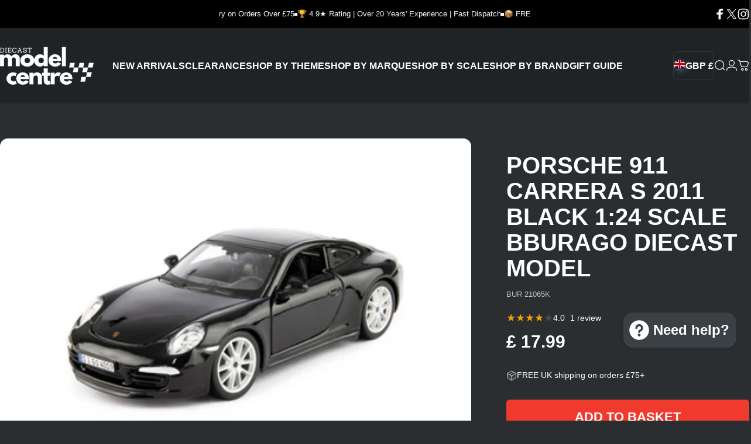

--- FILE ---
content_type: text/html; charset=utf-8
request_url: https://diecastmodelcentre.co.uk/?section_id=sections--27171939778947__header
body_size: 12248
content:
<div id="shopify-section-sections--27171939778947__header" class="shopify-section shopify-section-group-header-group header-section"><style>
  #shopify-section-sections--27171939778947__header {
    --section-padding-top: 32px;
    --section-padding-bottom: 32px;
    --color-background: 31 35 38;
    --color-foreground: 255 255 255;
    --color-transparent: 255 255 255;
    --color-localization: ;
  }
</style><menu-drawer id="MenuDrawer" class="menu-drawer drawer drawer--start z-30 fixed bottom-0 left-0 h-full w-full pointer-events-none"
  data-section-id="sections--27171939778947__header"
  hidden
>
  <overlay-element class="overlay fixed-modal invisible opacity-0 fixed bottom-0 left-0 w-full h-screen pointer-events-none" aria-controls="MenuDrawer" aria-expanded="false"></overlay-element>
  <div class="drawer__inner z-10 absolute top-0 flex flex-col w-full h-full overflow-hidden">
    <gesture-element class="drawer__header flex justify-between opacity-0 invisible relative" tabindex="0">
      <span class="drawer__title heading lg:text-3xl text-2xl leading-none tracking-tight"></span>
      <button class="button button--secondary button--close drawer__close hidden sm:flex items-center justify-center" type="button" is="hover-button" aria-controls="MenuDrawer" aria-expanded="false" aria-label="Close">
        <span class="btn-fill" data-fill></span>
        <span class="btn-text"><svg class="icon icon-close icon-sm" viewBox="0 0 20 20" stroke="currentColor" fill="none" xmlns="http://www.w3.org/2000/svg">
      <path stroke-linecap="round" stroke-linejoin="round" d="M5 15L15 5M5 5L15 15"></path>
    </svg></span>
      </button>
    </gesture-element>
    <div class="drawer__content opacity-0 invisible flex flex-col h-full grow shrink">
      <nav class="relative grow overflow-hidden" role="navigation">
        <ul class="drawer__scrollable drawer__menu relative w-full h-full" role="list" data-parent><li class="drawer__menu-group"><a class="drawer__menu-item block heading text-2xl leading-none tracking-tight" href="/collections/new-arrivals">New Arrivals</a></li><li class="drawer__menu-group"><a class="drawer__menu-item block heading text-2xl leading-none tracking-tight" href="/collections/clearance">Clearance</a></li><li class="drawer__menu-group"><details is="accordion-details">
  <summary class="drawer__menu-item block cursor-pointer relative" aria-expanded="false">
    <span class="heading text-2xl leading-none tracking-tight">Shop by Theme</span><svg class="icon icon-chevron-down icon-lg" viewBox="0 0 24 24" stroke="currentColor" fill="none" xmlns="http://www.w3.org/2000/svg">
      <path stroke-linecap="round" stroke-linejoin="round" d="M6 9L12 15L18 9"></path>
    </svg></summary>
  <div class="drawer__submenu flex flex-col w-full h-full" data-parent><ul id="DrawerSubMenu-sections--27171939778947__header-3" class="drawer__scrollable flex flex-col h-full"><li class="drawer__menu-group"><details is="accordion-details">
                  <summary class="drawer__menu-item block heading text-2xl leading-none tracking-tight cursor-pointer relative" aria-expanded="false">Cars<svg class="icon icon-chevron-down icon-lg" viewBox="0 0 24 24" stroke="currentColor" fill="none" xmlns="http://www.w3.org/2000/svg">
      <path stroke-linecap="round" stroke-linejoin="round" d="M6 9L12 15L18 9"></path>
    </svg></summary>
                  <div class="drawer__submenu flex flex-col w-full h-full"><ul class="drawer__scrollable flex flex-col h-full"><li class="drawer__menu-group">
                          <a class="drawer__menu-item block heading text-2xl leading-none tracking-tight" href="/collections/diecast-model-road-cars">Road/Street Cars</a>
                        </li><li class="drawer__menu-group">
                          <a class="drawer__menu-item block heading text-2xl leading-none tracking-tight" href="/collections/4x4-off-road-models">4x4/Off-road Cars</a>
                        </li><li class="drawer__menu-group">
                          <a class="drawer__menu-item block heading text-2xl leading-none tracking-tight" href="/collections/custom-modified-car-models">Custom &amp; Modified Cars</a>
                        </li></ul>
                  </div>
                </details></li><li class="drawer__menu-group"><details is="accordion-details">
                  <summary class="drawer__menu-item block heading text-2xl leading-none tracking-tight cursor-pointer relative" aria-expanded="false">Motorcycles<svg class="icon icon-chevron-down icon-lg" viewBox="0 0 24 24" stroke="currentColor" fill="none" xmlns="http://www.w3.org/2000/svg">
      <path stroke-linecap="round" stroke-linejoin="round" d="M6 9L12 15L18 9"></path>
    </svg></summary>
                  <div class="drawer__submenu flex flex-col w-full h-full"><ul class="drawer__scrollable flex flex-col h-full"><li class="drawer__menu-group">
                          <a class="drawer__menu-item block heading text-2xl leading-none tracking-tight" href="/collections/diecast-model-motorcycles">Road/Street Bikes</a>
                        </li><li class="drawer__menu-group">
                          <a class="drawer__menu-item block heading text-2xl leading-none tracking-tight" href="/collections/off-road-dirt-bike-models">Off-road/Dirt Bikes</a>
                        </li><li class="drawer__menu-group">
                          <a class="drawer__menu-item block heading text-2xl leading-none tracking-tight" href="/collections/scooter-moped-models">Scooters/Mopeds</a>
                        </li><li class="drawer__menu-group">
                          <a class="drawer__menu-item block heading text-2xl leading-none tracking-tight" href="/collections/trikes">Trikes</a>
                        </li><li class="drawer__menu-group">
                          <a class="drawer__menu-item block heading text-2xl leading-none tracking-tight" href="/collections/scale-model-quad-bikes-atvs">Quad Bikes/ATV&#39;s</a>
                        </li><li class="drawer__menu-group">
                          <a class="drawer__menu-item block heading text-2xl leading-none tracking-tight" href="/collections/snowmobiles">Snowmobiles</a>
                        </li></ul>
                  </div>
                </details></li><li class="drawer__menu-group"><details is="accordion-details">
                  <summary class="drawer__menu-item block heading text-2xl leading-none tracking-tight cursor-pointer relative" aria-expanded="false">Motorsport<svg class="icon icon-chevron-down icon-lg" viewBox="0 0 24 24" stroke="currentColor" fill="none" xmlns="http://www.w3.org/2000/svg">
      <path stroke-linecap="round" stroke-linejoin="round" d="M6 9L12 15L18 9"></path>
    </svg></summary>
                  <div class="drawer__submenu flex flex-col w-full h-full"><ul class="drawer__scrollable flex flex-col h-full"><li class="drawer__menu-group">
                          <a class="drawer__menu-item block heading text-2xl leading-none tracking-tight" href="/collections/f1-formula-one-models">F1/Formula One</a>
                        </li><li class="drawer__menu-group">
                          <a class="drawer__menu-item block heading text-2xl leading-none tracking-tight" href="/collections/sportscars-le-mans-gt3-models">Sportscars/Le Mans/GT3</a>
                        </li><li class="drawer__menu-group">
                          <a class="drawer__menu-item block heading text-2xl leading-none tracking-tight" href="/collections/touring-cars">Touring Cars</a>
                        </li><li class="drawer__menu-group">
                          <a class="drawer__menu-item block heading text-2xl leading-none tracking-tight" href="/collections/rally-wrc-models">Rally/WRC</a>
                        </li><li class="drawer__menu-group">
                          <a class="drawer__menu-item block heading text-2xl leading-none tracking-tight" href="/collections/race-bike-models">Race Bikes</a>
                        </li><li class="drawer__menu-group">
                          <a class="drawer__menu-item block heading text-2xl leading-none tracking-tight" href="/collections/scale-replica-helmets">Helmets</a>
                        </li><li class="drawer__menu-group">
                          <a class="drawer__menu-item block heading text-2xl leading-none tracking-tight" href="/collections/replica-steering-wheels">Steering Wheels</a>
                        </li></ul>
                  </div>
                </details></li><li class="drawer__menu-group"><details is="accordion-details">
                  <summary class="drawer__menu-item block heading text-2xl leading-none tracking-tight cursor-pointer relative" aria-expanded="false">Emergency<svg class="icon icon-chevron-down icon-lg" viewBox="0 0 24 24" stroke="currentColor" fill="none" xmlns="http://www.w3.org/2000/svg">
      <path stroke-linecap="round" stroke-linejoin="round" d="M6 9L12 15L18 9"></path>
    </svg></summary>
                  <div class="drawer__submenu flex flex-col w-full h-full"><ul class="drawer__scrollable flex flex-col h-full"><li class="drawer__menu-group">
                          <a class="drawer__menu-item block heading text-2xl leading-none tracking-tight" href="/collections/ambulance-models">Ambulance</a>
                        </li><li class="drawer__menu-group">
                          <a class="drawer__menu-item block heading text-2xl leading-none tracking-tight" href="/collections/fire-service-models">Fire</a>
                        </li><li class="drawer__menu-group">
                          <a class="drawer__menu-item block heading text-2xl leading-none tracking-tight" href="/collections/police-vehicle-models">Police</a>
                        </li></ul>
                  </div>
                </details></li><li class="drawer__menu-group"><details is="accordion-details">
                  <summary class="drawer__menu-item block heading text-2xl leading-none tracking-tight cursor-pointer relative" aria-expanded="false">Commercial <svg class="icon icon-chevron-down icon-lg" viewBox="0 0 24 24" stroke="currentColor" fill="none" xmlns="http://www.w3.org/2000/svg">
      <path stroke-linecap="round" stroke-linejoin="round" d="M6 9L12 15L18 9"></path>
    </svg></summary>
                  <div class="drawer__submenu flex flex-col w-full h-full"><ul class="drawer__scrollable flex flex-col h-full"><li class="drawer__menu-group">
                          <a class="drawer__menu-item block heading text-2xl leading-none tracking-tight" href="/collections/truck-models">Trucks</a>
                        </li><li class="drawer__menu-group">
                          <a class="drawer__menu-item block heading text-2xl leading-none tracking-tight" href="/collections/van-models">Vans</a>
                        </li><li class="drawer__menu-group">
                          <a class="drawer__menu-item block heading text-2xl leading-none tracking-tight" href="/collections/pickup-models">Pickups</a>
                        </li><li class="drawer__menu-group">
                          <a class="drawer__menu-item block heading text-2xl leading-none tracking-tight" href="/collections/scale-model-rescue-recovery-vehicles">Rescue &amp; Recovery</a>
                        </li><li class="drawer__menu-group">
                          <a class="drawer__menu-item block heading text-2xl leading-none tracking-tight" href="/collections/car-transporters">Car Transporters</a>
                        </li><li class="drawer__menu-group">
                          <a class="drawer__menu-item block heading text-2xl leading-none tracking-tight" href="/collections/trailer-models">Trailers</a>
                        </li><li class="drawer__menu-group">
                          <a class="drawer__menu-item block heading text-2xl leading-none tracking-tight" href="/collections/scale-model-catering-vans">Catering Vans</a>
                        </li><li class="drawer__menu-group">
                          <a class="drawer__menu-item block heading text-2xl leading-none tracking-tight" href="/collections/scale-model-camper-vans">Camper Vans</a>
                        </li><li class="drawer__menu-group">
                          <a class="drawer__menu-item block heading text-2xl leading-none tracking-tight" href="/collections/bus-coach-models">Buses &amp; Coaches</a>
                        </li></ul>
                  </div>
                </details></li><li class="drawer__menu-group"><a class="drawer__menu-item block heading text-2xl leading-none tracking-tight" href="/collections/scale-model-construction-plant-and-equipment">Construction Plant &amp; Equipment</a></li><li class="drawer__menu-group"><a class="drawer__menu-item block heading text-2xl leading-none tracking-tight" href="/collections/farming-models-and-toys">Farming</a></li><li class="drawer__menu-group"><a class="drawer__menu-item block heading text-2xl leading-none tracking-tight" href="/collections/tv-movies-models">TV &amp; Movies</a></li><li class="drawer__menu-group"><details is="accordion-details">
                  <summary class="drawer__menu-item block heading text-2xl leading-none tracking-tight cursor-pointer relative" aria-expanded="false">Military<svg class="icon icon-chevron-down icon-lg" viewBox="0 0 24 24" stroke="currentColor" fill="none" xmlns="http://www.w3.org/2000/svg">
      <path stroke-linecap="round" stroke-linejoin="round" d="M6 9L12 15L18 9"></path>
    </svg></summary>
                  <div class="drawer__submenu flex flex-col w-full h-full"><ul class="drawer__scrollable flex flex-col h-full"><li class="drawer__menu-group">
                          <a class="drawer__menu-item block heading text-2xl leading-none tracking-tight" href="/collections/scale-model-military-ground-vehicles">Military Ground Vehicles</a>
                        </li><li class="drawer__menu-group">
                          <a class="drawer__menu-item block heading text-2xl leading-none tracking-tight" href="/collections/scale-model-military-aircraft">Military Aircraft</a>
                        </li></ul>
                  </div>
                </details></li><li class="drawer__menu-group"><a class="drawer__menu-item block heading text-2xl leading-none tracking-tight" href="/collections/ships">Ships</a></li><li class="drawer__menu-group"><a class="drawer__menu-item block heading text-2xl leading-none tracking-tight" href="/collections/partwork-scale-models">Partwork Models</a></li><li class="drawer__menu-group"><details is="accordion-details">
                  <summary class="drawer__menu-item block heading text-2xl leading-none tracking-tight cursor-pointer relative" aria-expanded="false">Scalextric<svg class="icon icon-chevron-down icon-lg" viewBox="0 0 24 24" stroke="currentColor" fill="none" xmlns="http://www.w3.org/2000/svg">
      <path stroke-linecap="round" stroke-linejoin="round" d="M6 9L12 15L18 9"></path>
    </svg></summary>
                  <div class="drawer__submenu flex flex-col w-full h-full"><ul class="drawer__scrollable flex flex-col h-full"><li class="drawer__menu-group">
                          <a class="drawer__menu-item block heading text-2xl leading-none tracking-tight" href="/collections/scalextric-sets">Scalextric Sets</a>
                        </li><li class="drawer__menu-group">
                          <a class="drawer__menu-item block heading text-2xl leading-none tracking-tight" href="/collections/scalextric-race-cars">Scalextric Race Cars</a>
                        </li><li class="drawer__menu-group">
                          <a class="drawer__menu-item block heading text-2xl leading-none tracking-tight" href="/collections/scalextric-road-cars">Scalextric Road Cars</a>
                        </li><li class="drawer__menu-group">
                          <a class="drawer__menu-item block heading text-2xl leading-none tracking-tight" href="/collections/scalextric-tv-movies">Scalextric TV &amp; Movies</a>
                        </li><li class="drawer__menu-group">
                          <a class="drawer__menu-item block heading text-2xl leading-none tracking-tight" href="/collections/scalextric-track-and-spares">Scalextric Track and Spares</a>
                        </li></ul>
                  </div>
                </details></li><li class="drawer__menu-group"><a class="drawer__menu-item block heading text-2xl leading-none tracking-tight" href="/collections/railways">Railways</a></li><li class="drawer__menu-group"><details is="accordion-details">
                  <summary class="drawer__menu-item block heading text-2xl leading-none tracking-tight cursor-pointer relative" aria-expanded="false">Accessories<svg class="icon icon-chevron-down icon-lg" viewBox="0 0 24 24" stroke="currentColor" fill="none" xmlns="http://www.w3.org/2000/svg">
      <path stroke-linecap="round" stroke-linejoin="round" d="M6 9L12 15L18 9"></path>
    </svg></summary>
                  <div class="drawer__submenu flex flex-col w-full h-full"><ul class="drawer__scrollable flex flex-col h-full"><li class="drawer__menu-group">
                          <a class="drawer__menu-item block heading text-2xl leading-none tracking-tight" href="/collections/model-display-cases">Display Cases &amp; Stands</a>
                        </li><li class="drawer__menu-group">
                          <a class="drawer__menu-item block heading text-2xl leading-none tracking-tight" href="/collections/dioramas-scenery-items">Dioramas &amp; Scenery </a>
                        </li><li class="drawer__menu-group">
                          <a class="drawer__menu-item block heading text-2xl leading-none tracking-tight" href="/collections/scale-model-workshop-equipment">Workshop Equipment</a>
                        </li><li class="drawer__menu-group">
                          <a class="drawer__menu-item block heading text-2xl leading-none tracking-tight" href="/collections/engines">Engines</a>
                        </li><li class="drawer__menu-group">
                          <a class="drawer__menu-item block heading text-2xl leading-none tracking-tight" href="/collections/scale-model-figures">Figures</a>
                        </li><li class="drawer__menu-group">
                          <a class="drawer__menu-item block heading text-2xl leading-none tracking-tight" href="/collections/decals-and-stickers">Decals and Stickers</a>
                        </li><li class="drawer__menu-group">
                          <a class="drawer__menu-item block heading text-2xl leading-none tracking-tight" href="/collections/tools">Tools</a>
                        </li><li class="drawer__menu-group">
                          <a class="drawer__menu-item block heading text-2xl leading-none tracking-tight" href="/collections/keyrings">Keyrings</a>
                        </li></ul>
                  </div>
                </details></li><li class="drawer__menu-group"><details is="accordion-details">
                  <summary class="drawer__menu-item block heading text-2xl leading-none tracking-tight cursor-pointer relative" aria-expanded="false">Kits<svg class="icon icon-chevron-down icon-lg" viewBox="0 0 24 24" stroke="currentColor" fill="none" xmlns="http://www.w3.org/2000/svg">
      <path stroke-linecap="round" stroke-linejoin="round" d="M6 9L12 15L18 9"></path>
    </svg></summary>
                  <div class="drawer__submenu flex flex-col w-full h-full"><ul class="drawer__scrollable flex flex-col h-full"><li class="drawer__menu-group">
                          <a class="drawer__menu-item block heading text-2xl leading-none tracking-tight" href="/collections/easy-build-kits">Easy Build Kits</a>
                        </li><li class="drawer__menu-group">
                          <a class="drawer__menu-item block heading text-2xl leading-none tracking-tight" href="/collections/brick-build-kits">Brick Build Kits</a>
                        </li></ul>
                  </div>
                </details></li><li class="drawer__menu-group"><a class="drawer__menu-item block heading text-2xl leading-none tracking-tight" href="/collections/toys-games">Toys &amp; Games</a></li><li class="drawer__menu-group"><a class="drawer__menu-item block heading text-2xl leading-none tracking-tight" href="/products/gift-card">Gift Cards</a></li></ul></div>
</details>
</li><li class="drawer__menu-group"><details is="accordion-details">
  <summary class="drawer__menu-item block cursor-pointer relative" aria-expanded="false">
    <span class="heading text-2xl leading-none tracking-tight">Shop by Marque</span><svg class="icon icon-chevron-down icon-lg" viewBox="0 0 24 24" stroke="currentColor" fill="none" xmlns="http://www.w3.org/2000/svg">
      <path stroke-linecap="round" stroke-linejoin="round" d="M6 9L12 15L18 9"></path>
    </svg></summary>
  <div class="drawer__submenu flex flex-col w-full h-full" data-parent><ul id="DrawerSubMenu-sections--27171939778947__header-4" class="drawer__scrollable flex flex-col h-full"><li class="drawer__menu-group"><details is="accordion-details">
                  <summary class="drawer__menu-item block heading text-2xl leading-none tracking-tight cursor-pointer relative" aria-expanded="false">A-E<svg class="icon icon-chevron-down icon-lg" viewBox="0 0 24 24" stroke="currentColor" fill="none" xmlns="http://www.w3.org/2000/svg">
      <path stroke-linecap="round" stroke-linejoin="round" d="M6 9L12 15L18 9"></path>
    </svg></summary>
                  <div class="drawer__submenu flex flex-col w-full h-full"><ul class="drawer__scrollable flex flex-col h-full"><li class="drawer__menu-group">
                          <a class="drawer__menu-item block heading text-2xl leading-none tracking-tight" href="https://diecastmodelcentre.co.uk/collections/product-catalogue?sort_by=best-selling&filter.p.m.my_fields.specification_marque=Abarth">Abarth</a>
                        </li><li class="drawer__menu-group">
                          <a class="drawer__menu-item block heading text-2xl leading-none tracking-tight" href="https://diecastmodelcentre.co.uk/collections/diecast-model-road-cars?sort_by=best-selling&filter.p.m.my_fields.specification_marque=ABT">ABT</a>
                        </li><li class="drawer__menu-group">
                          <a class="drawer__menu-item block heading text-2xl leading-none tracking-tight" href="/collections/ac-diecast-model-cars">AC</a>
                        </li><li class="drawer__menu-group">
                          <a class="drawer__menu-item block heading text-2xl leading-none tracking-tight" href="/collections/acura-diecast-scale-model-cars">Acura</a>
                        </li><li class="drawer__menu-group">
                          <a class="drawer__menu-item block heading text-2xl leading-none tracking-tight" href="/collections/aec-diecast-model-trucks-buses">AEC</a>
                        </li><li class="drawer__menu-group">
                          <a class="drawer__menu-item block heading text-2xl leading-none tracking-tight" href="/collections/alfa-romeo-diecast-model-cars">Alfa Romeo</a>
                        </li><li class="drawer__menu-group">
                          <a class="drawer__menu-item block heading text-2xl leading-none tracking-tight" href="/collections/alpina-scale-model-cars">Alpina</a>
                        </li><li class="drawer__menu-group">
                          <a class="drawer__menu-item block heading text-2xl leading-none tracking-tight" href="/collections/alpine-diecast-model-cars">Alpine</a>
                        </li><li class="drawer__menu-group">
                          <a class="drawer__menu-item block heading text-2xl leading-none tracking-tight" href="https://diecastmodelcentre.co.uk/collections/product-catalogue?sort_by=best-selling&filter.p.m.my_fields.specification_marque=Arrows">Arrows</a>
                        </li><li class="drawer__menu-group">
                          <a class="drawer__menu-item block heading text-2xl leading-none tracking-tight" href="/collections/aston-martin">Aston Martin</a>
                        </li><li class="drawer__menu-group">
                          <a class="drawer__menu-item block heading text-2xl leading-none tracking-tight" href="https://diecastmodelcentre.co.uk/collections/product-catalogue?sort_by=best-selling&filter.p.m.my_fields.specification_marque=Atkinson">Atkinson</a>
                        </li><li class="drawer__menu-group">
                          <a class="drawer__menu-item block heading text-2xl leading-none tracking-tight" href="https://diecastmodelcentre.co.uk/collections/product-catalogue?sort_by=best-selling&filter.p.m.my_fields.specification_marque=ATS">ATS</a>
                        </li><li class="drawer__menu-group">
                          <a class="drawer__menu-item block heading text-2xl leading-none tracking-tight" href="/collections/audi">Audi</a>
                        </li><li class="drawer__menu-group">
                          <a class="drawer__menu-item block heading text-2xl leading-none tracking-tight" href="/collections/austin">Austin</a>
                        </li><li class="drawer__menu-group">
                          <a class="drawer__menu-item block heading text-2xl leading-none tracking-tight" href="https://diecastmodelcentre.co.uk/collections/diecast-model-road-cars?sort_by=best-selling&filter.p.m.my_fields.specification_marque=Autobianchi">Autobianchi</a>
                        </li><li class="drawer__menu-group">
                          <a class="drawer__menu-item block heading text-2xl leading-none tracking-tight" href="https://diecastmodelcentre.co.uk/collections/product-catalogue?sort_by=best-selling&filter.p.m.my_fields.specification_marque=Avro">Avro</a>
                        </li><li class="drawer__menu-group">
                          <a class="drawer__menu-item block heading text-2xl leading-none tracking-tight" href="/collections/bentley-diecast-scale-model-cars">Bentley</a>
                        </li><li class="drawer__menu-group">
                          <a class="drawer__menu-item block heading text-2xl leading-none tracking-tight" href="/collections/bmc-scale-model-cars">BMC</a>
                        </li><li class="drawer__menu-group">
                          <a class="drawer__menu-item block heading text-2xl leading-none tracking-tight" href="/collections/bmw">BMW (Cars)</a>
                        </li><li class="drawer__menu-group">
                          <a class="drawer__menu-item block heading text-2xl leading-none tracking-tight" href="/collections/bmw-motorrad">BMW (Bikes)</a>
                        </li><li class="drawer__menu-group">
                          <a class="drawer__menu-item block heading text-2xl leading-none tracking-tight" href="/collections/brabham-diecast-model-cars">Brabham</a>
                        </li><li class="drawer__menu-group">
                          <a class="drawer__menu-item block heading text-2xl leading-none tracking-tight" href="https://diecastmodelcentre.co.uk/collections/diecast-model-road-cars?sort_by=best-selling&filter.p.m.my_fields.specification_marque=Brabus">Brabus</a>
                        </li><li class="drawer__menu-group">
                          <a class="drawer__menu-item block heading text-2xl leading-none tracking-tight" href="/collections/brm-scale-model-f1-cars">BRM</a>
                        </li><li class="drawer__menu-group">
                          <a class="drawer__menu-item block heading text-2xl leading-none tracking-tight" href="/collections/bugatti-diecast-model-cars">Bugatti</a>
                        </li><li class="drawer__menu-group">
                          <a class="drawer__menu-item block heading text-2xl leading-none tracking-tight" href="https://diecastmodelcentre.co.uk/collections/product-catalogue?sort_by=best-selling&filter.p.m.my_fields.specification_marque=Buick">Buick</a>
                        </li><li class="drawer__menu-group">
                          <a class="drawer__menu-item block heading text-2xl leading-none tracking-tight" href="/collections/cadillac">Cadillac</a>
                        </li><li class="drawer__menu-group">
                          <a class="drawer__menu-item block heading text-2xl leading-none tracking-tight" href="/collections/chevrolet">Chevrolet</a>
                        </li><li class="drawer__menu-group">
                          <a class="drawer__menu-item block heading text-2xl leading-none tracking-tight" href="https://diecastmodelcentre.co.uk/collections/diecast-model-road-cars?sort_by=best-selling&filter.p.m.my_fields.specification_marque=Chrysler">Chrysler</a>
                        </li><li class="drawer__menu-group">
                          <a class="drawer__menu-item block heading text-2xl leading-none tracking-tight" href="/collections/citroen">Citroen</a>
                        </li><li class="drawer__menu-group">
                          <a class="drawer__menu-item block heading text-2xl leading-none tracking-tight" href="https://diecastmodelcentre.co.uk/collections/diecast-model-road-cars?sort_by=best-selling&filter.p.m.my_fields.specification_marque=Cord">Cord</a>
                        </li><li class="drawer__menu-group">
                          <a class="drawer__menu-item block heading text-2xl leading-none tracking-tight" href="/collections/dacia-scale-model-cars">Dacia</a>
                        </li><li class="drawer__menu-group">
                          <a class="drawer__menu-item block heading text-2xl leading-none tracking-tight" href="https://diecastmodelcentre.co.uk/collections/product-catalogue?sort_by=best-selling&filter.p.m.my_fields.specification_marque=DAF">DAF</a>
                        </li><li class="drawer__menu-group">
                          <a class="drawer__menu-item block heading text-2xl leading-none tracking-tight" href="/collections/daimler-diecast-model-cars">Daimler</a>
                        </li><li class="drawer__menu-group">
                          <a class="drawer__menu-item block heading text-2xl leading-none tracking-tight" href="/collections/datsun-diecast-scale-model-cars">Datsun</a>
                        </li><li class="drawer__menu-group">
                          <a class="drawer__menu-item block heading text-2xl leading-none tracking-tight" href="https://diecastmodelcentre.co.uk/collections/diecast-model-road-cars?sort_by=best-selling&filter.p.m.my_fields.specification_marque=De+Tomaso">De Tomaso</a>
                        </li><li class="drawer__menu-group">
                          <a class="drawer__menu-item block heading text-2xl leading-none tracking-tight" href="https://diecastmodelcentre.co.uk/collections/diecast-model-road-cars?sort_by=best-selling&filter.p.m.my_fields.specification_marque=Delahaye">Delahaye</a>
                        </li><li class="drawer__menu-group">
                          <a class="drawer__menu-item block heading text-2xl leading-none tracking-tight" href="https://diecastmodelcentre.co.uk/collections/product-catalogue?sort_by=best-selling&filter.p.m.my_fields.specification_marque=Dennis">Dennis</a>
                        </li><li class="drawer__menu-group">
                          <a class="drawer__menu-item block heading text-2xl leading-none tracking-tight" href="/collections/dodge-diecast-model-cars">Dodge</a>
                        </li><li class="drawer__menu-group">
                          <a class="drawer__menu-item block heading text-2xl leading-none tracking-tight" href="https://diecastmodelcentre.co.uk/collections/diecast-model-road-cars?sort_by=best-selling&filter.p.m.my_fields.specification_marque=Duesenberg">Duesenberg</a>
                        </li><li class="drawer__menu-group">
                          <a class="drawer__menu-item block heading text-2xl leading-none tracking-tight" href="/collections/ducati">Ducati</a>
                        </li></ul>
                  </div>
                </details></li><li class="drawer__menu-group"><details is="accordion-details">
                  <summary class="drawer__menu-item block heading text-2xl leading-none tracking-tight cursor-pointer relative" aria-expanded="false">F-J<svg class="icon icon-chevron-down icon-lg" viewBox="0 0 24 24" stroke="currentColor" fill="none" xmlns="http://www.w3.org/2000/svg">
      <path stroke-linecap="round" stroke-linejoin="round" d="M6 9L12 15L18 9"></path>
    </svg></summary>
                  <div class="drawer__submenu flex flex-col w-full h-full"><ul class="drawer__scrollable flex flex-col h-full"><li class="drawer__menu-group">
                          <a class="drawer__menu-item block heading text-2xl leading-none tracking-tight" href="https://diecastmodelcentre.co.uk/collections/diecast-model-road-cars?sort_by=best-selling&filter.p.m.my_fields.specification_marque=Facel+Vega">Facel Vega</a>
                        </li><li class="drawer__menu-group">
                          <a class="drawer__menu-item block heading text-2xl leading-none tracking-tight" href="/collections/ferrari">Ferrari</a>
                        </li><li class="drawer__menu-group">
                          <a class="drawer__menu-item block heading text-2xl leading-none tracking-tight" href="/collections/fiat">Fiat</a>
                        </li><li class="drawer__menu-group">
                          <a class="drawer__menu-item block heading text-2xl leading-none tracking-tight" href="https://diecastmodelcentre.co.uk/collections/product-catalogue?sort_by=best-selling&filter.p.m.my_fields.specification_marque=Ford">Ford</a>
                        </li><li class="drawer__menu-group">
                          <a class="drawer__menu-item block heading text-2xl leading-none tracking-tight" href="https://diecastmodelcentre.co.uk/collections/product-catalogue?sort_by=best-selling&filter.p.m.my_fields.specification_marque=GASGAS">GASGAS</a>
                        </li><li class="drawer__menu-group">
                          <a class="drawer__menu-item block heading text-2xl leading-none tracking-tight" href="https://diecastmodelcentre.co.uk/collections/diecast-model-road-cars?sort_by=best-selling&filter.p.m.my_fields.specification_marque=Ghia">Ghia</a>
                        </li><li class="drawer__menu-group">
                          <a class="drawer__menu-item block heading text-2xl leading-none tracking-tight" href="/collections/harley-davidson">Harley-Davidson</a>
                        </li><li class="drawer__menu-group">
                          <a class="drawer__menu-item block heading text-2xl leading-none tracking-tight" href="/collections/hesketh-scale-model-f1-cars">Hesketh</a>
                        </li><li class="drawer__menu-group">
                          <a class="drawer__menu-item block heading text-2xl leading-none tracking-tight" href="/collections/honda">Honda (Cars)</a>
                        </li><li class="drawer__menu-group">
                          <a class="drawer__menu-item block heading text-2xl leading-none tracking-tight" href="/collections/honda-motorcycles">Honda (Bikes)</a>
                        </li><li class="drawer__menu-group">
                          <a class="drawer__menu-item block heading text-2xl leading-none tracking-tight" href="/collections/husqvarna">Husqvarna</a>
                        </li><li class="drawer__menu-group">
                          <a class="drawer__menu-item block heading text-2xl leading-none tracking-tight" href="/collections/hyundai-diecast-model-cars">Hyundai</a>
                        </li><li class="drawer__menu-group">
                          <a class="drawer__menu-item block heading text-2xl leading-none tracking-tight" href="https://diecastmodelcentre.co.uk/collections/diecast-model-road-cars?sort_by=best-selling&filter.p.m.my_fields.specification_marque=IAME">IAME</a>
                        </li><li class="drawer__menu-group">
                          <a class="drawer__menu-item block heading text-2xl leading-none tracking-tight" href="https://diecastmodelcentre.co.uk/collections/diecast-model-road-cars?sort_by=best-selling&filter.p.m.my_fields.specification_marque=IKA">IKA</a>
                        </li><li class="drawer__menu-group">
                          <a class="drawer__menu-item block heading text-2xl leading-none tracking-tight" href="https://diecastmodelcentre.co.uk/collections/diecast-model-road-cars?sort_by=best-selling&filter.p.m.my_fields.specification_marque=IME">IME</a>
                        </li><li class="drawer__menu-group">
                          <a class="drawer__menu-item block heading text-2xl leading-none tracking-tight" href="https://diecastmodelcentre.co.uk/collections/product-catalogue?sort_by=best-selling&filter.p.m.my_fields.specification_marque=Innocenti">Innocenti</a>
                        </li><li class="drawer__menu-group">
                          <a class="drawer__menu-item block heading text-2xl leading-none tracking-tight" href="https://diecastmodelcentre.co.uk/collections/diecast-model-road-cars?sort_by=best-selling&filter.p.m.my_fields.specification_marque=Isard">Isard</a>
                        </li><li class="drawer__menu-group">
                          <a class="drawer__menu-item block heading text-2xl leading-none tracking-tight" href="https://diecastmodelcentre.co.uk/collections/diecast-model-road-cars?sort_by=best-selling&filter.p.m.my_fields.specification_marque=Isotta+Fraschini">Isotta Fraschini</a>
                        </li><li class="drawer__menu-group">
                          <a class="drawer__menu-item block heading text-2xl leading-none tracking-tight" href="https://diecastmodelcentre.co.uk/collections/product-catalogue?sort_by=best-selling&filter.p.m.my_fields.specification_marque=Iveco">Iveco</a>
                        </li><li class="drawer__menu-group">
                          <a class="drawer__menu-item block heading text-2xl leading-none tracking-tight" href="/collections/jaguar">Jaguar</a>
                        </li><li class="drawer__menu-group">
                          <a class="drawer__menu-item block heading text-2xl leading-none tracking-tight" href="/collections/jcb-diecast-scale-model-construction-plant">JCB</a>
                        </li><li class="drawer__menu-group">
                          <a class="drawer__menu-item block heading text-2xl leading-none tracking-tight" href="/collections/jeep-diecast-model-cars">Jeep</a>
                        </li><li class="drawer__menu-group">
                          <a class="drawer__menu-item block heading text-2xl leading-none tracking-tight" href="https://diecastmodelcentre.co.uk/collections/diecast-model-road-cars?sort_by=best-selling&filter.p.m.my_fields.specification_marque=Jensen">Jensen</a>
                        </li></ul>
                  </div>
                </details></li><li class="drawer__menu-group"><details is="accordion-details">
                  <summary class="drawer__menu-item block heading text-2xl leading-none tracking-tight cursor-pointer relative" aria-expanded="false">K-O<svg class="icon icon-chevron-down icon-lg" viewBox="0 0 24 24" stroke="currentColor" fill="none" xmlns="http://www.w3.org/2000/svg">
      <path stroke-linecap="round" stroke-linejoin="round" d="M6 9L12 15L18 9"></path>
    </svg></summary>
                  <div class="drawer__submenu flex flex-col w-full h-full"><ul class="drawer__scrollable flex flex-col h-full"><li class="drawer__menu-group">
                          <a class="drawer__menu-item block heading text-2xl leading-none tracking-tight" href="/collections/kawasaki">Kawasaki</a>
                        </li><li class="drawer__menu-group">
                          <a class="drawer__menu-item block heading text-2xl leading-none tracking-tight" href="https://diecastmodelcentre.co.uk/collections/diecast-model-road-cars?sort_by=best-selling&filter.p.m.my_fields.specification_marque=Facel+Vega&filter.p.m.my_fields.specification_marque=Koenig">Koenig</a>
                        </li><li class="drawer__menu-group">
                          <a class="drawer__menu-item block heading text-2xl leading-none tracking-tight" href="/collections/koenigsegg-scale-model-cars">Koenigsegg</a>
                        </li><li class="drawer__menu-group">
                          <a class="drawer__menu-item block heading text-2xl leading-none tracking-tight" href="https://diecastmodelcentre.co.uk/collections/diecast-model-road-cars?sort_by=best-selling&filter.p.m.my_fields.specification_marque=Facel+Vega&filter.p.m.my_fields.specification_marque=KS-R">KS-R</a>
                        </li><li class="drawer__menu-group">
                          <a class="drawer__menu-item block heading text-2xl leading-none tracking-tight" href="/collections/ktm">KTM</a>
                        </li><li class="drawer__menu-group">
                          <a class="drawer__menu-item block heading text-2xl leading-none tracking-tight" href="/collections/lada-diecast-model-cars">Lada</a>
                        </li><li class="drawer__menu-group">
                          <a class="drawer__menu-item block heading text-2xl leading-none tracking-tight" href="/collections/lamborghini">Lamborghini</a>
                        </li><li class="drawer__menu-group">
                          <a class="drawer__menu-item block heading text-2xl leading-none tracking-tight" href="/collections/lancia">Lancia</a>
                        </li><li class="drawer__menu-group">
                          <a class="drawer__menu-item block heading text-2xl leading-none tracking-tight" href="/collections/land-rover">Land Rover</a>
                        </li><li class="drawer__menu-group">
                          <a class="drawer__menu-item block heading text-2xl leading-none tracking-tight" href="https://diecastmodelcentre.co.uk/collections/diecast-model-road-cars?sort_by=best-selling&filter.p.m.my_fields.specification_marque=LB-Works">LB-Works</a>
                        </li><li class="drawer__menu-group">
                          <a class="drawer__menu-item block heading text-2xl leading-none tracking-tight" href="/collections/ligier-diecast-model-cars">Ligier</a>
                        </li><li class="drawer__menu-group">
                          <a class="drawer__menu-item block heading text-2xl leading-none tracking-tight" href="/collections/lincoln-scale-model-cars">Lincoln</a>
                        </li><li class="drawer__menu-group">
                          <a class="drawer__menu-item block heading text-2xl leading-none tracking-tight" href="https://diecastmodelcentre.co.uk/collections/product-catalogue?sort_by=best-selling&filter.p.m.my_fields.specification_marque=Lockheed+Martin">Lockheed Martin</a>
                        </li><li class="drawer__menu-group">
                          <a class="drawer__menu-item block heading text-2xl leading-none tracking-tight" href="https://diecastmodelcentre.co.uk/collections/product-catalogue?sort_by=best-selling&filter.p.m.my_fields.specification_marque=Lola">Lola</a>
                        </li><li class="drawer__menu-group">
                          <a class="drawer__menu-item block heading text-2xl leading-none tracking-tight" href="/collections/lotus">Lotus</a>
                        </li><li class="drawer__menu-group">
                          <a class="drawer__menu-item block heading text-2xl leading-none tracking-tight" href="/collections/march-diecast-model-cars">March</a>
                        </li><li class="drawer__menu-group">
                          <a class="drawer__menu-item block heading text-2xl leading-none tracking-tight" href="/collections/maserati-diecast-model-cars">Maserati</a>
                        </li><li class="drawer__menu-group">
                          <a class="drawer__menu-item block heading text-2xl leading-none tracking-tight" href="https://diecastmodelcentre.co.uk/collections/product-catalogue?sort_by=best-selling&filter.p.m.my_fields.specification_marque=Matra">Matra</a>
                        </li><li class="drawer__menu-group">
                          <a class="drawer__menu-item block heading text-2xl leading-none tracking-tight" href="https://diecastmodelcentre.co.uk/collections/diecast-model-road-cars?sort_by=best-selling&filter.p.m.my_fields.specification_marque=Maybach">Maybach</a>
                        </li><li class="drawer__menu-group">
                          <a class="drawer__menu-item block heading text-2xl leading-none tracking-tight" href="/collections/mazda">Mazda</a>
                        </li><li class="drawer__menu-group">
                          <a class="drawer__menu-item block heading text-2xl leading-none tracking-tight" href="https://diecastmodelcentre.co.uk/collections/product-catalogue?sort_by=best-selling&filter.p.m.my_fields.specification_marque=McDonnell+Douglas">McDonnell Douglas</a>
                        </li><li class="drawer__menu-group">
                          <a class="drawer__menu-item block heading text-2xl leading-none tracking-tight" href="/collections/mclaren">McLaren</a>
                        </li><li class="drawer__menu-group">
                          <a class="drawer__menu-item block heading text-2xl leading-none tracking-tight" href="https://diecastmodelcentre.co.uk/collections/diecast-model-road-cars?sort_by=best-selling&filter.p.m.my_fields.specification_marque=Mengers">Mengers</a>
                        </li><li class="drawer__menu-group">
                          <a class="drawer__menu-item block heading text-2xl leading-none tracking-tight" href="https://diecastmodelcentre.co.uk/collections/product-catalogue?sort_by=best-selling&filter.p.m.my_fields.specification_marque=Mercedes">Mercedes</a>
                        </li><li class="drawer__menu-group">
                          <a class="drawer__menu-item block heading text-2xl leading-none tracking-tight" href="https://diecastmodelcentre.co.uk/collections/product-catalogue?sort_by=best-selling&filter.p.m.my_fields.specification_marque=Mercedes-AMG">Mercedes-AMG</a>
                        </li><li class="drawer__menu-group">
                          <a class="drawer__menu-item block heading text-2xl leading-none tracking-tight" href="/collections/mercedes-benz">Mercedes-Benz</a>
                        </li><li class="drawer__menu-group">
                          <a class="drawer__menu-item block heading text-2xl leading-none tracking-tight" href="https://diecastmodelcentre.co.uk/collections/diecast-model-road-cars?sort_by=best-selling&filter.p.m.my_fields.specification_marque=Mercedes-Maybach">Mercedes-Maybach</a>
                        </li><li class="drawer__menu-group">
                          <a class="drawer__menu-item block heading text-2xl leading-none tracking-tight" href="https://diecastmodelcentre.co.uk/collections/diecast-model-road-cars?sort_by=best-selling&filter.p.m.my_fields.specification_marque=Mercury">Mercury</a>
                        </li><li class="drawer__menu-group">
                          <a class="drawer__menu-item block heading text-2xl leading-none tracking-tight" href="/collections/mg-diecast-model-cars">MG</a>
                        </li><li class="drawer__menu-group">
                          <a class="drawer__menu-item block heading text-2xl leading-none tracking-tight" href="https://diecastmodelcentre.co.uk/collections/product-catalogue?sort_by=best-selling&filter.p.m.my_fields.specification_marque=Minardi">Minardi</a>
                        </li><li class="drawer__menu-group">
                          <a class="drawer__menu-item block heading text-2xl leading-none tracking-tight" href="/collections/mini">MINI</a>
                        </li><li class="drawer__menu-group">
                          <a class="drawer__menu-item block heading text-2xl leading-none tracking-tight" href="/collections/mitsubishi-diecast-scale-model-cars">Mitsubishi</a>
                        </li><li class="drawer__menu-group">
                          <a class="drawer__menu-item block heading text-2xl leading-none tracking-tight" href="/collections/morgan-diecast-model-cars">Morgan</a>
                        </li><li class="drawer__menu-group">
                          <a class="drawer__menu-item block heading text-2xl leading-none tracking-tight" href="/collections/morris-diecast-scale-model-cars">Morris</a>
                        </li><li class="drawer__menu-group">
                          <a class="drawer__menu-item block heading text-2xl leading-none tracking-tight" href="/collections/nissan">Nissan</a>
                        </li><li class="drawer__menu-group">
                          <a class="drawer__menu-item block heading text-2xl leading-none tracking-tight" href="https://diecastmodelcentre.co.uk/collections/diecast-model-road-cars?sort_by=best-selling&filter.p.m.my_fields.specification_marque=Oldsmobile">Oldsmobile</a>
                        </li><li class="drawer__menu-group">
                          <a class="drawer__menu-item block heading text-2xl leading-none tracking-tight" href="/collections/opel-scale-model-cars">Opel</a>
                        </li></ul>
                  </div>
                </details></li><li class="drawer__menu-group"><details is="accordion-details">
                  <summary class="drawer__menu-item block heading text-2xl leading-none tracking-tight cursor-pointer relative" aria-expanded="false">P-S<svg class="icon icon-chevron-down icon-lg" viewBox="0 0 24 24" stroke="currentColor" fill="none" xmlns="http://www.w3.org/2000/svg">
      <path stroke-linecap="round" stroke-linejoin="round" d="M6 9L12 15L18 9"></path>
    </svg></summary>
                  <div class="drawer__submenu flex flex-col w-full h-full"><ul class="drawer__scrollable flex flex-col h-full"><li class="drawer__menu-group">
                          <a class="drawer__menu-item block heading text-2xl leading-none tracking-tight" href="https://diecastmodelcentre.co.uk/collections/diecast-model-road-cars?sort_by=best-selling&filter.p.m.my_fields.specification_marque=Packard">Packard</a>
                        </li><li class="drawer__menu-group">
                          <a class="drawer__menu-item block heading text-2xl leading-none tracking-tight" href="/collections/pagani-diecast-scale-model-cars">Pagani</a>
                        </li><li class="drawer__menu-group">
                          <a class="drawer__menu-item block heading text-2xl leading-none tracking-tight" href="https://diecastmodelcentre.co.uk/collections/diecast-model-road-cars?sort_by=best-selling&filter.p.m.my_fields.specification_marque=Pandem">Pandem</a>
                        </li><li class="drawer__menu-group">
                          <a class="drawer__menu-item block heading text-2xl leading-none tracking-tight" href="/collections/peugeot">Peugeot</a>
                        </li><li class="drawer__menu-group">
                          <a class="drawer__menu-item block heading text-2xl leading-none tracking-tight" href="https://diecastmodelcentre.co.uk/collections/diecast-model-road-cars?sort_by=best-selling&filter.p.m.my_fields.specification_marque=Pierce">Pierce</a>
                        </li><li class="drawer__menu-group">
                          <a class="drawer__menu-item block heading text-2xl leading-none tracking-tight" href="https://diecastmodelcentre.co.uk/collections/diecast-model-road-cars?sort_by=best-selling&filter.p.m.my_fields.specification_marque=Plymouth">Plymouth</a>
                        </li><li class="drawer__menu-group">
                          <a class="drawer__menu-item block heading text-2xl leading-none tracking-tight" href="https://diecastmodelcentre.co.uk/collections/product-catalogue?sort_by=best-selling&filter.p.m.my_fields.specification_marque=Polestar">Polestar</a>
                        </li><li class="drawer__menu-group">
                          <a class="drawer__menu-item block heading text-2xl leading-none tracking-tight" href="/collections/pontiac-diecast-model-cars">Pontiac</a>
                        </li><li class="drawer__menu-group">
                          <a class="drawer__menu-item block heading text-2xl leading-none tracking-tight" href="/collections/porsche">Porsche</a>
                        </li><li class="drawer__menu-group">
                          <a class="drawer__menu-item block heading text-2xl leading-none tracking-tight" href="/collections/red-bull-diecast-model-cars">Red Bull</a>
                        </li><li class="drawer__menu-group">
                          <a class="drawer__menu-item block heading text-2xl leading-none tracking-tight" href="/collections/reliant">Reliant</a>
                        </li><li class="drawer__menu-group">
                          <a class="drawer__menu-item block heading text-2xl leading-none tracking-tight" href="/collections/renault">Renault</a>
                        </li><li class="drawer__menu-group">
                          <a class="drawer__menu-item block heading text-2xl leading-none tracking-tight" href="https://diecastmodelcentre.co.uk/collections/diecast-model-road-cars?sort_by=best-selling&filter.p.m.my_fields.specification_marque=Rimac">Rimac</a>
                        </li><li class="drawer__menu-group">
                          <a class="drawer__menu-item block heading text-2xl leading-none tracking-tight" href="/collections/rolls-royce-scale-model-cars">Rolls Royce</a>
                        </li><li class="drawer__menu-group">
                          <a class="drawer__menu-item block heading text-2xl leading-none tracking-tight" href="/collections/rover-diecast-scale-model-cars">Rover</a>
                        </li><li class="drawer__menu-group">
                          <a class="drawer__menu-item block heading text-2xl leading-none tracking-tight" href="https://diecastmodelcentre.co.uk/collections/diecast-model-road-cars?sort_by=best-selling&filter.p.m.my_fields.specification_marque=RWB">RWB</a>
                        </li><li class="drawer__menu-group">
                          <a class="drawer__menu-item block heading text-2xl leading-none tracking-tight" href="/collections/saab-diecast-model-cars">Saab</a>
                        </li><li class="drawer__menu-group">
                          <a class="drawer__menu-item block heading text-2xl leading-none tracking-tight" href="/collections/scania-diecast-scale-model-trucks-and-fire-engines">Scania</a>
                        </li><li class="drawer__menu-group">
                          <a class="drawer__menu-item block heading text-2xl leading-none tracking-tight" href="https://diecastmodelcentre.co.uk/collections/product-catalogue?sort_by=best-selling&filter.p.m.my_fields.specification_marque=Shadow">Shadow</a>
                        </li><li class="drawer__menu-group">
                          <a class="drawer__menu-item block heading text-2xl leading-none tracking-tight" href="/collections/shelby-diecast-scale-model-cars">Shelby</a>
                        </li><li class="drawer__menu-group">
                          <a class="drawer__menu-item block heading text-2xl leading-none tracking-tight" href="/collections/simca-scale-model-cars">Simca</a>
                        </li><li class="drawer__menu-group">
                          <a class="drawer__menu-item block heading text-2xl leading-none tracking-tight" href="https://diecastmodelcentre.co.uk/collections/product-catalogue?sort_by=best-selling&filter.p.m.my_fields.specification_marque=Singer">Singer</a>
                        </li><li class="drawer__menu-group">
                          <a class="drawer__menu-item block heading text-2xl leading-none tracking-tight" href="/collections/skoda-diecast-scale-model-cars">Skoda</a>
                        </li><li class="drawer__menu-group">
                          <a class="drawer__menu-item block heading text-2xl leading-none tracking-tight" href="https://diecastmodelcentre.co.uk/collections/diecast-model-road-cars?sort_by=best-selling&filter.p.m.my_fields.specification_marque=Stutz">Stutz</a>
                        </li><li class="drawer__menu-group">
                          <a class="drawer__menu-item block heading text-2xl leading-none tracking-tight" href="/collections/subaru">Subaru</a>
                        </li><li class="drawer__menu-group">
                          <a class="drawer__menu-item block heading text-2xl leading-none tracking-tight" href="https://diecastmodelcentre.co.uk/collections/product-catalogue?sort_by=best-selling&filter.p.m.my_fields.specification_marque=Surtees">Surtees</a>
                        </li><li class="drawer__menu-group">
                          <a class="drawer__menu-item block heading text-2xl leading-none tracking-tight" href="/collections/suzuki-motorcycles">Suzuki</a>
                        </li></ul>
                  </div>
                </details></li><li class="drawer__menu-group"><details is="accordion-details">
                  <summary class="drawer__menu-item block heading text-2xl leading-none tracking-tight cursor-pointer relative" aria-expanded="false">T-Z<svg class="icon icon-chevron-down icon-lg" viewBox="0 0 24 24" stroke="currentColor" fill="none" xmlns="http://www.w3.org/2000/svg">
      <path stroke-linecap="round" stroke-linejoin="round" d="M6 9L12 15L18 9"></path>
    </svg></summary>
                  <div class="drawer__submenu flex flex-col w-full h-full"><ul class="drawer__scrollable flex flex-col h-full"><li class="drawer__menu-group">
                          <a class="drawer__menu-item block heading text-2xl leading-none tracking-tight" href="https://diecastmodelcentre.co.uk/collections/diecast-model-road-cars?sort_by=best-selling&filter.p.m.my_fields.specification_marque=Talbot">Talbot</a>
                        </li><li class="drawer__menu-group">
                          <a class="drawer__menu-item block heading text-2xl leading-none tracking-tight" href="/collections/toleman-diecast-model-cars">Toleman</a>
                        </li><li class="drawer__menu-group">
                          <a class="drawer__menu-item block heading text-2xl leading-none tracking-tight" href="/collections/toyota">Toyota</a>
                        </li><li class="drawer__menu-group">
                          <a class="drawer__menu-item block heading text-2xl leading-none tracking-tight" href="/collections/triumph">Triumph (Cars)</a>
                        </li><li class="drawer__menu-group">
                          <a class="drawer__menu-item block heading text-2xl leading-none tracking-tight" href="/collections/triumph-motorcycles">Triumph (Bikes)</a>
                        </li><li class="drawer__menu-group">
                          <a class="drawer__menu-item block heading text-2xl leading-none tracking-tight" href="/collections/tyrrell-diecast-scale-model-cars">Tyrrell</a>
                        </li><li class="drawer__menu-group">
                          <a class="drawer__menu-item block heading text-2xl leading-none tracking-tight" href="/collections/vauxhall">Vauxhall</a>
                        </li><li class="drawer__menu-group">
                          <a class="drawer__menu-item block heading text-2xl leading-none tracking-tight" href="/collections/vespa">Vespa</a>
                        </li><li class="drawer__menu-group">
                          <a class="drawer__menu-item block heading text-2xl leading-none tracking-tight" href="https://diecastmodelcentre.co.uk/collections/product-catalogue?sort_by=best-selling&filter.p.m.my_fields.specification_marque=Volkswagen">Volkswagen</a>
                        </li><li class="drawer__menu-group">
                          <a class="drawer__menu-item block heading text-2xl leading-none tracking-tight" href="/collections/volvo-diecast-scale-model-cars">Volvo (Cars)</a>
                        </li><li class="drawer__menu-group">
                          <a class="drawer__menu-item block heading text-2xl leading-none tracking-tight" href="/collections/volvo-diecast-model-trucks">Volvo (Trucks)</a>
                        </li><li class="drawer__menu-group">
                          <a class="drawer__menu-item block heading text-2xl leading-none tracking-tight" href="/collections/williams-diecast-model-cars">Williams</a>
                        </li><li class="drawer__menu-group">
                          <a class="drawer__menu-item block heading text-2xl leading-none tracking-tight" href="/collections/yamaha">Yamaha</a>
                        </li></ul>
                  </div>
                </details></li></ul></div>
</details>
</li><li class="drawer__menu-group"><details is="accordion-details">
  <summary class="drawer__menu-item block cursor-pointer relative" aria-expanded="false">
    <span class="heading text-2xl leading-none tracking-tight">Shop by Scale</span><svg class="icon icon-chevron-down icon-lg" viewBox="0 0 24 24" stroke="currentColor" fill="none" xmlns="http://www.w3.org/2000/svg">
      <path stroke-linecap="round" stroke-linejoin="round" d="M6 9L12 15L18 9"></path>
    </svg></summary>
  <div class="drawer__submenu flex flex-col w-full h-full" data-parent><ul id="DrawerSubMenu-sections--27171939778947__header-5" class="drawer__scrollable flex flex-col h-full"><li class="drawer__menu-group"><a class="drawer__menu-item block heading text-2xl leading-none tracking-tight" href="/collections/product-catalogue/Scale_1:2">1:2 Scale</a></li><li class="drawer__menu-group"><a class="drawer__menu-item block heading text-2xl leading-none tracking-tight" href="/collections/product-catalogue/Scale_1:6">1:6 Scale</a></li><li class="drawer__menu-group"><a class="drawer__menu-item block heading text-2xl leading-none tracking-tight" href="/collections/product-catalogue/Scale_1:12">1:12 Scale</a></li><li class="drawer__menu-group"><a class="drawer__menu-item block heading text-2xl leading-none tracking-tight" href="/collections/product-catalogue/Scale_1:18">1:18 Scale</a></li><li class="drawer__menu-group"><a class="drawer__menu-item block heading text-2xl leading-none tracking-tight" href="/collections/product-catalogue/Scale_1:24+Scale_1:25+Scale_1:27">1:24 Scale</a></li><li class="drawer__menu-group"><a class="drawer__menu-item block heading text-2xl leading-none tracking-tight" href="/collections/product-catalogue/Scale_1:32">1:32 Scale</a></li><li class="drawer__menu-group"><a class="drawer__menu-item block heading text-2xl leading-none tracking-tight" href="/collections/trending-f1-helmets/Scale_1:43+Scale_1:41">1:43 Scale</a></li><li class="drawer__menu-group"><a class="drawer__menu-item block heading text-2xl leading-none tracking-tight" href="/collections/product-catalogue/Scale_1:64">1:64 Scale</a></li><li class="drawer__menu-group"><a class="drawer__menu-item block heading text-2xl leading-none tracking-tight" href="/collections/product-catalogue/Scale_1:72">1:72 Scale</a></li><li class="drawer__menu-group"><a class="drawer__menu-item block heading text-2xl leading-none tracking-tight" href="/collections/product-catalogue/Scale_1:76">1:76 Scale</a></li><li class="drawer__menu-group"><a class="drawer__menu-item block heading text-2xl leading-none tracking-tight" href="/collections/product-catalogue/Scale_1:87">1:87 Scale</a></li><li class="drawer__menu-group"><a class="drawer__menu-item block heading text-2xl leading-none tracking-tight" href="/collections/product-catalogue/Scale_1:100">1:100 Scale</a></li><li class="drawer__menu-group"><a class="drawer__menu-item block heading text-2xl leading-none tracking-tight" href="/collections/product-catalogue/Scale_1:144">1:144 Scale</a></li><li class="drawer__menu-group"><a class="drawer__menu-item block heading text-2xl leading-none tracking-tight" href="/collections/product-catalogue/Scale_1:200">1:200 Scale</a></li></ul></div>
</details>
</li><li class="drawer__menu-group"><details is="accordion-details">
  <summary class="drawer__menu-item block cursor-pointer relative" aria-expanded="false">
    <span class="heading text-2xl leading-none tracking-tight">Shop by Brand</span><svg class="icon icon-chevron-down icon-lg" viewBox="0 0 24 24" stroke="currentColor" fill="none" xmlns="http://www.w3.org/2000/svg">
      <path stroke-linecap="round" stroke-linejoin="round" d="M6 9L12 15L18 9"></path>
    </svg></summary>
  <div class="drawer__submenu flex flex-col w-full h-full" data-parent><ul id="DrawerSubMenu-sections--27171939778947__header-6" class="drawer__scrollable flex flex-col h-full"><li class="drawer__menu-group"><a class="drawer__menu-item block heading text-2xl leading-none tracking-tight" href="/collections/abrex-diecast-scale-models">Abrex</a></li><li class="drawer__menu-group"><a class="drawer__menu-item block heading text-2xl leading-none tracking-tight" href="/collections/airfix">Airfix</a></li><li class="drawer__menu-group"><a class="drawer__menu-item block heading text-2xl leading-none tracking-tight" href="/collections/american-diorama-resin-model-figures">American Diorama</a></li><li class="drawer__menu-group"><a class="drawer__menu-item block heading text-2xl leading-none tracking-tight" href="https://diecastmodelcentre.co.uk/collections/product-catalogue?sort_by=best-selling&filter.p.vendor=Atlantic">Atlantic</a></li><li class="drawer__menu-group"><a class="drawer__menu-item block heading text-2xl leading-none tracking-tight" href="/collections/atlas-editions-diecast-models">Atlas Editions</a></li><li class="drawer__menu-group"><a class="drawer__menu-item block heading text-2xl leading-none tracking-tight" href="/collections/bburago-diecast-models">Bburago</a></li><li class="drawer__menu-group"><a class="drawer__menu-item block heading text-2xl leading-none tracking-tight" href="/collections/brekina-scale-models">Brekina</a></li><li class="drawer__menu-group"><a class="drawer__menu-item block heading text-2xl leading-none tracking-tight" href="/collections/britains-farm-models-and-toys">Britains</a></li><li class="drawer__menu-group"><a class="drawer__menu-item block heading text-2xl leading-none tracking-tight" href="/collections/cararama-diecast-models">Cararama</a></li><li class="drawer__menu-group"><a class="drawer__menu-item block heading text-2xl leading-none tracking-tight" href="/collections/corgi-diecast-models">Corgi</a></li><li class="drawer__menu-group"><a class="drawer__menu-item block heading text-2xl leading-none tracking-tight" href="/collections/cmj-jian-feng-juan-toys">CMJ - Jian Feng Juan Toys</a></li><li class="drawer__menu-group"><a class="drawer__menu-item block heading text-2xl leading-none tracking-tight" href="/collections/cmc-models">CMC</a></li><li class="drawer__menu-group"><a class="drawer__menu-item block heading text-2xl leading-none tracking-tight" href="/collections/cobi">Cobi</a></li><li class="drawer__menu-group"><a class="drawer__menu-item block heading text-2xl leading-none tracking-tight" href="/collections/cult-scale-models">Cult</a></li><li class="drawer__menu-group"><a class="drawer__menu-item block heading text-2xl leading-none tracking-tight" href="https://diecastmodelcentre.co.uk/collections/product-catalogue?sort_by=best-selling&filter.p.vendor=DeAgostini">DeAgostini</a></li><li class="drawer__menu-group"><a class="drawer__menu-item block heading text-2xl leading-none tracking-tight" href="/collections/diecast-masters">Diecast Masters</a></li><li class="drawer__menu-group"><a class="drawer__menu-item block heading text-2xl leading-none tracking-tight" href="https://diecastmodelcentre.co.uk/collections/product-catalogue?sort_by=best-selling&filter.p.vendor=Ebbro">Ebbro</a></li><li class="drawer__menu-group"><a class="drawer__menu-item block heading text-2xl leading-none tracking-tight" href="/collections/greenlight-collectibles-diecast-models">GreenLight Collectibles</a></li><li class="drawer__menu-group"><a class="drawer__menu-item block heading text-2xl leading-none tracking-tight" href="/collections/gt-spirit">GT Spirit</a></li><li class="drawer__menu-group"><a class="drawer__menu-item block heading text-2xl leading-none tracking-tight" href="/collections/iscale-diecast-model-cars">iScale</a></li><li class="drawer__menu-group"><a class="drawer__menu-item block heading text-2xl leading-none tracking-tight" href="/collections/ixo-diecast-models">IXO</a></li><li class="drawer__menu-group"><a class="drawer__menu-item block heading text-2xl leading-none tracking-tight" href="/collections/kess-scale-models">Kess</a></li><li class="drawer__menu-group"><a class="drawer__menu-item block heading text-2xl leading-none tracking-tight" href="/collections/kk-scale-diecast-model-cars">KK Scale</a></li><li class="drawer__menu-group"><a class="drawer__menu-item block heading text-2xl leading-none tracking-tight" href="/collections/lcd-models">LCD</a></li><li class="drawer__menu-group"><a class="drawer__menu-item block heading text-2xl leading-none tracking-tight" href="/collections/looksmart-resin-scale-model-cars">Looksmart</a></li><li class="drawer__menu-group"><a class="drawer__menu-item block heading text-2xl leading-none tracking-tight" href="/collections/maisto-diecast-models">Maisto</a></li><li class="drawer__menu-group"><a class="drawer__menu-item block heading text-2xl leading-none tracking-tight" href="/collections/matrix-resin-scale-models">Matrix</a></li><li class="drawer__menu-group"><a class="drawer__menu-item block heading text-2xl leading-none tracking-tight" href="/collections/mini-gt">MINI GT</a></li><li class="drawer__menu-group"><a class="drawer__menu-item block heading text-2xl leading-none tracking-tight" href="/collections/minichamps-diecast-models">Minichamps</a></li><li class="drawer__menu-group"><a class="drawer__menu-item block heading text-2xl leading-none tracking-tight" href="/collections/mitica-resin-scale-model-cars">Mitica</a></li><li class="drawer__menu-group"><a class="drawer__menu-item block heading text-2xl leading-none tracking-tight" href="/collections/model-car-group-diecast-scale-models">Model Car Group</a></li><li class="drawer__menu-group"><a class="drawer__menu-item block heading text-2xl leading-none tracking-tight" href="/collections/motormax-diecast-models">Motormax</a></li><li class="drawer__menu-group"><a class="drawer__menu-item block heading text-2xl leading-none tracking-tight" href="/collections/newray-diecast-models">NewRay</a></li><li class="drawer__menu-group"><a class="drawer__menu-item block heading text-2xl leading-none tracking-tight" href="/collections/norev-diecast-models">Norev</a></li><li class="drawer__menu-group"><a class="drawer__menu-item block heading text-2xl leading-none tracking-tight" href="/collections/otto-mobile-scale-models">OttOmobile</a></li><li class="drawer__menu-group"><a class="drawer__menu-item block heading text-2xl leading-none tracking-tight" href="/collections/oxford-diecast-models">Oxford Diecast</a></li><li class="drawer__menu-group"><a class="drawer__menu-item block heading text-2xl leading-none tracking-tight" href="/collections/paragon-diecast-scale-models">Paragon</a></li><li class="drawer__menu-group"><a class="drawer__menu-item block heading text-2xl leading-none tracking-tight" href="/collections/pop-race-diecast-scale-model-cars">Pop Race</a></li><li class="drawer__menu-group"><a class="drawer__menu-item block heading text-2xl leading-none tracking-tight" href="/collections/scalextric">Scalextric</a></li><li class="drawer__menu-group"><a class="drawer__menu-item block heading text-2xl leading-none tracking-tight" href="/collections/schuco-diecast-models">Schuco</a></li><li class="drawer__menu-group"><a class="drawer__menu-item block heading text-2xl leading-none tracking-tight" href="/collections/siku">Siku</a></li><li class="drawer__menu-group"><a class="drawer__menu-item block heading text-2xl leading-none tracking-tight" href="/collections/solido-diecast-models">Solido</a></li><li class="drawer__menu-group"><a class="drawer__menu-item block heading text-2xl leading-none tracking-tight" href="/collections/spark-resin-models">Spark</a></li><li class="drawer__menu-group"><a class="drawer__menu-item block heading text-2xl leading-none tracking-tight" href="/collections/sun-star-diecast-scale-model-cars">Sun Star</a></li><li class="drawer__menu-group"><a class="drawer__menu-item block heading text-2xl leading-none tracking-tight" href="/collections/tarmac-works-diecast-scale-model-cars">Tarmac Works</a></li><li class="drawer__menu-group"><a class="drawer__menu-item block heading text-2xl leading-none tracking-tight" href="/collections/topspeed-scale-model-cars">TopSpeed</a></li><li class="drawer__menu-group"><a class="drawer__menu-item block heading text-2xl leading-none tracking-tight" href="/collections/touring-modelcars">Touring Modelcars</a></li><li class="drawer__menu-group"><a class="drawer__menu-item block heading text-2xl leading-none tracking-tight" href="/collections/triple-9-collection-diecast-models">Triple 9 Collection</a></li><li class="drawer__menu-group"><a class="drawer__menu-item block heading text-2xl leading-none tracking-tight" href="https://diecastmodelcentre.co.uk/collections/product-catalogue?sort_by=best-selling&filter.p.vendor=Trumpeter">Trumpeter</a></li><li class="drawer__menu-group"><a class="drawer__menu-item block heading text-2xl leading-none tracking-tight" href="https://diecastmodelcentre.co.uk/collections/product-catalogue?sort_by=best-selling&filter.p.vendor=Unbranded">Unbranded</a></li><li class="drawer__menu-group"><a class="drawer__menu-item block heading text-2xl leading-none tracking-tight" href="/collections/welly-diecast-models">Welly</a></li><li class="drawer__menu-group"><a class="drawer__menu-item block heading text-2xl leading-none tracking-tight" href="/collections/whitebox-diecast-model-cars">WhiteBox</a></li></ul></div>
</details>
</li><li class="drawer__menu-group"><a class="drawer__menu-item block heading text-2xl leading-none tracking-tight" href="/pages/gift-guide">Gift Guide</a></li></ul>
      </nav>
      <div class="drawer__footer grid w-full"><div class="drawer__footer-top flex"><button type="button" class="flex gap-3 grow items-center justify-between" aria-controls="LocalizationCountry-sections--27171939778947__header" aria-expanded="false"><span class="text-sm leading-none flex items-center gap-2 w-auto"><svg class="icon icon-currency icon-xs stroke-1 hidden md:block shrink-0" viewBox="0 0 16 16" stroke="currentColor" fill="none" xmlns="http://www.w3.org/2000/svg">
      <path stroke-linecap="round" stroke-linejoin="round" d="M0.666687 2.66675V5.33341C0.666687 6.43808 2.45735 7.33341 4.66669 7.33341C6.87602 7.33341 8.66669 6.43808 8.66669 5.33341V2.66675"></path>
      <path stroke-linecap="round" stroke-linejoin="round" d="M0.666687 5.3335V8.00016C0.666687 9.10483 2.45735 10.0002 4.66669 10.0002C5.69135 10.0002 6.62535 9.80683 7.33335 9.49016"></path>
      <path stroke-linecap="round" stroke-linejoin="round" d="M0.666687 8V10.6667C0.666687 11.7713 2.45735 12.6667 4.66669 12.6667C5.69135 12.6667 6.62602 12.474 7.33335 12.1573"></path>
      <path stroke-linecap="round" stroke-linejoin="round" d="M4.66669 4.66675C6.87583 4.66675 8.66669 3.77132 8.66669 2.66675C8.66669 1.56218 6.87583 0.666748 4.66669 0.666748C2.45755 0.666748 0.666687 1.56218 0.666687 2.66675C0.666687 3.77132 2.45755 4.66675 4.66669 4.66675Z"></path>
      <path stroke-linecap="round" stroke-linejoin="round" d="M7.33337 8V10.6667C7.33337 11.7713 9.12404 12.6667 11.3334 12.6667C13.5427 12.6667 15.3334 11.7713 15.3334 10.6667V8"></path>
      <path stroke-linecap="round" stroke-linejoin="round" d="M7.33337 10.6667V13.3334C7.33337 14.4381 9.12404 15.3334 11.3334 15.3334C13.5427 15.3334 15.3334 14.4381 15.3334 13.3334V10.6667"></path>
      <path stroke-linecap="round" stroke-linejoin="round" d="M11.3334 10C13.5425 10 15.3334 9.10457 15.3334 8C15.3334 6.89543 13.5425 6 11.3334 6C9.12424 6 7.33337 6.89543 7.33337 8C7.33337 9.10457 9.12424 10 11.3334 10Z"></path>
    </svg>United Kingdom (GBP £)
                </span><svg class="icon icon-chevron-down icon-xs shrink-0" viewBox="0 0 24 24" stroke="currentColor" fill="none" xmlns="http://www.w3.org/2000/svg">
      <path stroke-linecap="round" stroke-linejoin="round" d="M6 9L12 15L18 9"></path>
    </svg></button><modal-element id="LocalizationCountry-sections--27171939778947__header" class="modal invisible absolute bottom-0 left-0 w-full h-full" role="dialog" hidden>
                <overlay-element class="fixed-modal opacity-0 z-1 absolute top-0 left-0 w-full h-full" aria-controls="LocalizationCountry-sections--27171939778947__header" aria-expanded="false"></overlay-element>
                <div class="modal__container flex flex-col z-3 absolute left-0 bottom-0 w-full">
                  <button class="close items-center justify-center absolute top-0 right-0" type="button" aria-controls="LocalizationCountry-sections--27171939778947__header" aria-expanded="false" is="magnet-button" aria-label="Close">
                    <span class="inline-block" data-text><svg class="icon icon-close icon-md" viewBox="0 0 20 20" stroke="currentColor" fill="none" xmlns="http://www.w3.org/2000/svg">
      <path stroke-linecap="round" stroke-linejoin="round" d="M5 15L15 5M5 5L15 15"></path>
    </svg></span>
                  </button><form method="post" action="/localization" id="header_drawer_localization_country_form" accept-charset="UTF-8" class="modal__content flex flex-col overflow-hidden" enctype="multipart/form-data" is="localization-listbox"><input type="hidden" name="form_type" value="localization" /><input type="hidden" name="utf8" value="✓" /><input type="hidden" name="_method" value="put" /><input type="hidden" name="return_to" value="/?section_id=sections--27171939778947__header" /><span class="dropdown__corner corner left top flex absolute pointer-events-none">
  <svg class="w-full h-auto" viewBox="0 0 101 101" stroke="none" fill="currentColor" xmlns="http://www.w3.org/2000/svg">
    <path fill-rule="evenodd" clip-rule="evenodd" d="M101 0H0V101H1C1 45.7715 45.7715 1 101 1V0Z"></path>
    <path d="M1 101C1 45.7715 45.7715 1 101 1" fill="none"></path>
  </svg>
</span>
<span class="dropdown__corner corner right top flex absolute pointer-events-none">
  <svg class="w-full h-auto" viewBox="0 0 101 101" stroke="none" fill="currentColor" xmlns="http://www.w3.org/2000/svg">
    <path fill-rule="evenodd" clip-rule="evenodd" d="M101 0H0V101H1C1 45.7715 45.7715 1 101 1V0Z"></path>
    <path d="M1 101C1 45.7715 45.7715 1 101 1" fill="none"></path>
  </svg>
</span><ul class="modal__scrollable listbox grid gap-1d5 xl:gap-2" role="list" tabindex="-1"><li class="opacity-0">
                            <a class="text-sm reversed-link"
                              href="#"
                              
                              data-value="AU"
                              title="Australia (AUD $)"
                              data-no-instant
                            >Australia (AUD $)
                            </a>
                          </li><li class="opacity-0">
                            <a class="text-sm reversed-link"
                              href="#"
                              
                              data-value="GG"
                              title="Guernsey (GBP £)"
                              data-no-instant
                            >Guernsey (GBP £)
                            </a>
                          </li><li class="opacity-0">
                            <a class="text-sm reversed-link"
                              href="#"
                              
                              data-value="HK"
                              title="Hong Kong SAR (HKD $)"
                              data-no-instant
                            >Hong Kong SAR (HKD $)
                            </a>
                          </li><li class="opacity-0">
                            <a class="text-sm reversed-link"
                              href="#"
                              
                              data-value="IM"
                              title="Isle of Man (GBP £)"
                              data-no-instant
                            >Isle of Man (GBP £)
                            </a>
                          </li><li class="opacity-0">
                            <a class="text-sm reversed-link"
                              href="#"
                              
                              data-value="JE"
                              title="Jersey (GBP £)"
                              data-no-instant
                            >Jersey (GBP £)
                            </a>
                          </li><li class="opacity-0">
                            <a class="text-sm reversed-link"
                              href="#"
                              
                              data-value="NZ"
                              title="New Zealand (NZD $)"
                              data-no-instant
                            >New Zealand (NZD $)
                            </a>
                          </li><li class="opacity-0">
                            <a class="text-sm reversed-link"
                              href="#"
                              
                              data-value="NO"
                              title="Norway (NOK kr)"
                              data-no-instant
                            >Norway (NOK kr)
                            </a>
                          </li><li class="opacity-0">
                            <a class="text-sm reversed-link"
                              href="#"
                              
                              data-value="SG"
                              title="Singapore (SGD $)"
                              data-no-instant
                            >Singapore (SGD $)
                            </a>
                          </li><li class="opacity-0">
                            <a class="text-sm reversed-link"
                              href="#"
                              
                              data-value="CH"
                              title="Switzerland (CHF CHF)"
                              data-no-instant
                            >Switzerland (CHF CHF)
                            </a>
                          </li><li class="opacity-0">
                            <a class="text-sm reversed-link active"
                              href="#"
                              
                                aria-current="true"
                              
                              data-value="GB"
                              title="United Kingdom (GBP £)"
                              data-no-instant
                            >United Kingdom (GBP £)
                            </a>
                          </li></ul>
                      <input type="hidden" name="country_code" value="GB" /></form></div>
              </modal-element></div><div class="drawer__footer-bottom flex items-center justify-between gap-6"><a href="https://diecastmodelcentre.co.uk/customer_authentication/redirect?locale=en&region_country=GB" class="button button--primary icon-with-text" is="hover-link" rel="nofollow">
              <span class="btn-fill" data-fill></span>
              <span class="btn-text"><svg class="icon icon-account-2 icon-xs" viewBox="0 0 16 17" stroke="currentColor" fill="none" xmlns="http://www.w3.org/2000/svg">
      <rect width="6.5" height="6.5" x="4.75" y="1.917" rx="3.25"></rect>
      <path stroke-linecap="round" d="M8 10.834c1 0 2.667.222 3 .333.333.11 2.467.533 3 1.333.667 1 .667 1.334.667 2.667M8 10.834c-1 0-2.667.222-3 .333-.333.11-2.467.533-3 1.333-.667 1-.667 1.334-.667 2.667"></path>
    </svg>Login</span>
            </a><ul class="flex flex-wrap items-center gap-6" role="list"><li><a href="https://www.facebook.com/diecastmodelcentre" class="social_platform block relative" is="magnet-link" title="Diecast Model Centre on Facebook"><svg class="icon icon-facebook icon-sm" viewBox="0 0 24 24" stroke="none" fill="currentColor" xmlns="http://www.w3.org/2000/svg">
      <path d="M9.03153 23L9 13H5V9H9V6.5C9 2.7886 11.2983 1 14.6091 1C16.1951 1 17.5581 1.11807 17.9553 1.17085V5.04948L15.6591 5.05052C13.8584 5.05052 13.5098 5.90614 13.5098 7.16171V9H18.75L16.75 13H13.5098V23H9.03153Z"/>
    </svg><span class="sr-only">Facebook</span>
        </a>
      </li><li><a href="https://twitter.com/DiecastModelCtr" class="social_platform block relative" is="magnet-link" title="Diecast Model Centre on X (Twitter)"><svg class="icon icon-twitter icon-sm" viewBox="0 0 24 24" stroke="none" fill="currentColor" xmlns="http://www.w3.org/2000/svg">
      <path d="M13.8984 10.4679L21.3339 2H19.5687L13.1074 9.35221L7.95337 2H2L9.80183 13.1157L2 22H3.7652L10.5845 14.2315L16.03 22H21.9833M4.398 3.29892H7.10408L19.5687 20.7594H16.8626"/>
    </svg><span class="sr-only">X (Twitter)</span>
        </a>
      </li><li><a href="https://www.instagram.com/diecastmodelcentre" class="social_platform block relative" is="magnet-link" title="Diecast Model Centre on Instagram"><svg class="icon icon-instagram icon-sm" viewBox="0 0 24 24" stroke="none" fill="currentColor" xmlns="http://www.w3.org/2000/svg">
      <path d="M12 2.98C14.94 2.98 15.28 2.99 16.44 3.04C17.14 3.04 17.83 3.18 18.48 3.42C18.96 3.6 19.39 3.88 19.75 4.24C20.12 4.59 20.4 5.03 20.57 5.51C20.81 6.16 20.94 6.85 20.95 7.55C21 8.71 21.01 9.06 21.01 12C21.01 14.94 21 15.28 20.95 16.44C20.95 17.14 20.81 17.83 20.57 18.48C20.39 18.95 20.11 19.39 19.75 19.75C19.39 20.11 18.96 20.39 18.48 20.57C17.83 20.81 17.14 20.94 16.44 20.95C15.28 21 14.93 21.01 12 21.01C9.07 21.01 8.72 21 7.55 20.95C6.85 20.95 6.16 20.81 5.51 20.57C5.03 20.39 4.6 20.11 4.24 19.75C3.87 19.4 3.59 18.96 3.42 18.48C3.18 17.83 3.05 17.14 3.04 16.44C2.99 15.28 2.98 14.93 2.98 12C2.98 9.07 2.99 8.72 3.04 7.55C3.04 6.85 3.18 6.16 3.42 5.51C3.6 5.03 3.88 4.6 4.24 4.24C4.59 3.87 5.03 3.59 5.51 3.42C6.16 3.18 6.85 3.05 7.55 3.04C8.71 2.99 9.06 2.98 12 2.98ZM12 1C9.01 1 8.64 1.01 7.47 1.07C6.56 1.09 5.65 1.26 4.8 1.58C4.07 1.86 3.4 2.3 2.85 2.85C2.3 3.41 1.86 4.07 1.58 4.8C1.26 5.65 1.09 6.56 1.07 7.47C1.02 8.64 1 9.01 1 12C1 14.99 1.01 15.36 1.07 16.53C1.09 17.44 1.26 18.35 1.58 19.2C1.86 19.93 2.3 20.6 2.85 21.15C3.41 21.7 4.07 22.14 4.8 22.42C5.65 22.74 6.56 22.91 7.47 22.93C8.64 22.98 9.01 23 12 23C14.99 23 15.36 22.99 16.53 22.93C17.44 22.91 18.35 22.74 19.2 22.42C19.93 22.14 20.6 21.7 21.15 21.15C21.7 20.59 22.14 19.93 22.42 19.2C22.74 18.35 22.91 17.44 22.93 16.53C22.98 15.36 23 14.99 23 12C23 9.01 22.99 8.64 22.93 7.47C22.91 6.56 22.74 5.65 22.42 4.8C22.14 4.07 21.7 3.4 21.15 2.85C20.59 2.3 19.93 1.86 19.2 1.58C18.35 1.26 17.44 1.09 16.53 1.07C15.36 1.02 14.99 1 12 1ZM12 6.35C10.88 6.35 9.79 6.68 8.86 7.3C7.93 7.92 7.21 8.8 6.78 9.84C6.35 10.87 6.24 12.01 6.46 13.1C6.68 14.2 7.22 15.2 8.01 15.99C8.8 16.78 9.81 17.32 10.9 17.54C12 17.76 13.13 17.65 14.16 17.22C15.19 16.79 16.07 16.07 16.7 15.14C17.32 14.21 17.65 13.12 17.65 12C17.65 10.5 17.05 9.06 16 8.01C14.94 6.95 13.5 6.36 12.01 6.36L12 6.35ZM12 15.67C11.27 15.67 10.57 15.45 9.96 15.05C9.36 14.65 8.89 14.07 8.61 13.4C8.33 12.73 8.26 11.99 8.4 11.28C8.54 10.57 8.89 9.92 9.4 9.4C9.91 8.88 10.57 8.54 11.28 8.4C11.99 8.26 12.73 8.33 13.4 8.61C14.07 8.89 14.64 9.36 15.05 9.96C15.45 10.56 15.67 11.27 15.67 12C15.67 12.97 15.28 13.91 14.6 14.59C13.91 15.28 12.98 15.66 12.01 15.66L12 15.67ZM17.87 7.45C18.6 7.45 19.19 6.86 19.19 6.13C19.19 5.4 18.6 4.81 17.87 4.81C17.14 4.81 16.55 5.4 16.55 6.13C16.55 6.86 17.14 7.45 17.87 7.45Z"/>
    </svg><span class="sr-only">Instagram</span>
        </a>
      </li></ul></div>
      </div>
    </div>
  </div>
</menu-drawer>
<header data-section-id="sections--27171939778947__header" class="header header--left mobile:header--left page-width section section--rounded section--padding grid items-center z-20 relative w-full" is="sticky-header" data-sticky-type="always"><div class="header__icons header__icons--start flex justify-start z-2">
  <div class="header__buttons flex items-center gap-1d5"><div class="header__menu hidden lg:flex">
        <ul class="flex flex-nowrap list-menu with-block">
<li class="localization">
              <details is="details-dropdown" trigger="hover" level="top">
                <summary data-link="">
                  <magnet-element class="menu__item text-sm-lg flex items-center font-medium z-2 relative cursor-pointer" data-magnet="0"><span class="btn-text" data-text><span class="country-flag shrink-0 media media--rounded relative overflow-hidden"><img src="//cdn.shopify.com/static/images/flags/gb.svg?format=jpg&amp;width=60" alt="United Kingdom" srcset="//cdn.shopify.com/static/images/flags/gb.svg?format=jpg&amp;width=60 60w" width="60" height="45" loading="lazy" class="rounded-full" is="lazy-image"></span><span class="whitespace-nowrap">GBP £</span></span>
                    <span class="btn-text btn-duplicate"><span class="country-flag shrink-0 media media--rounded relative overflow-hidden"><img src="//cdn.shopify.com/static/images/flags/gb.svg?format=jpg&amp;width=60" alt="United Kingdom" srcset="//cdn.shopify.com/static/images/flags/gb.svg?format=jpg&amp;width=60 60w" width="60" height="45" loading="lazy" class="rounded-full" is="lazy-image"></span><span class="whitespace-nowrap">GBP £</span></span>
                  </magnet-element>
                </summary>
                <div class="dropdown opacity-0 invisible absolute top-0 max-w-full pointer-events-none"><form method="post" action="/localization" id="header_localization_country_form_start" accept-charset="UTF-8" class="dropdown__container relative" enctype="multipart/form-data" is="localization-listbox"><input type="hidden" name="form_type" value="localization" /><input type="hidden" name="utf8" value="✓" /><input type="hidden" name="_method" value="put" /><input type="hidden" name="return_to" value="/?section_id=sections--27171939778947__header" /><span class="dropdown__corner corner left top flex absolute pointer-events-none">
  <svg class="w-full h-auto" viewBox="0 0 101 101" stroke="none" fill="currentColor" xmlns="http://www.w3.org/2000/svg">
    <path fill-rule="evenodd" clip-rule="evenodd" d="M101 0H0V101H1C1 45.7715 45.7715 1 101 1V0Z"></path>
    <path d="M1 101C1 45.7715 45.7715 1 101 1" fill="none"></path>
  </svg>
</span>
<span class="dropdown__corner corner right top flex absolute pointer-events-none">
  <svg class="w-full h-auto" viewBox="0 0 101 101" stroke="none" fill="currentColor" xmlns="http://www.w3.org/2000/svg">
    <path fill-rule="evenodd" clip-rule="evenodd" d="M101 0H0V101H1C1 45.7715 45.7715 1 101 1V0Z"></path>
    <path d="M1 101C1 45.7715 45.7715 1 101 1" fill="none"></path>
  </svg>
</span><ul class="dropdown__nav flex flex-col gap-1d5 xl:gap-2" role="list"><li class="opacity-0">
                            <p>
                              <a class="reversed-link"
                                href="#"
                                
                                data-value="AU"
                                title="Australia (AUD $)"
                                data-no-instant
                              >Australia (AUD $)
                              </a>
                            </p>
                          </li><li class="opacity-0">
                            <p>
                              <a class="reversed-link"
                                href="#"
                                
                                data-value="GG"
                                title="Guernsey (GBP £)"
                                data-no-instant
                              >Guernsey (GBP £)
                              </a>
                            </p>
                          </li><li class="opacity-0">
                            <p>
                              <a class="reversed-link"
                                href="#"
                                
                                data-value="HK"
                                title="Hong Kong SAR (HKD $)"
                                data-no-instant
                              >Hong Kong SAR (HKD $)
                              </a>
                            </p>
                          </li><li class="opacity-0">
                            <p>
                              <a class="reversed-link"
                                href="#"
                                
                                data-value="IM"
                                title="Isle of Man (GBP £)"
                                data-no-instant
                              >Isle of Man (GBP £)
                              </a>
                            </p>
                          </li><li class="opacity-0">
                            <p>
                              <a class="reversed-link"
                                href="#"
                                
                                data-value="JE"
                                title="Jersey (GBP £)"
                                data-no-instant
                              >Jersey (GBP £)
                              </a>
                            </p>
                          </li><li class="opacity-0">
                            <p>
                              <a class="reversed-link"
                                href="#"
                                
                                data-value="NZ"
                                title="New Zealand (NZD $)"
                                data-no-instant
                              >New Zealand (NZD $)
                              </a>
                            </p>
                          </li><li class="opacity-0">
                            <p>
                              <a class="reversed-link"
                                href="#"
                                
                                data-value="NO"
                                title="Norway (NOK kr)"
                                data-no-instant
                              >Norway (NOK kr)
                              </a>
                            </p>
                          </li><li class="opacity-0">
                            <p>
                              <a class="reversed-link"
                                href="#"
                                
                                data-value="SG"
                                title="Singapore (SGD $)"
                                data-no-instant
                              >Singapore (SGD $)
                              </a>
                            </p>
                          </li><li class="opacity-0">
                            <p>
                              <a class="reversed-link"
                                href="#"
                                
                                data-value="CH"
                                title="Switzerland (CHF CHF)"
                                data-no-instant
                              >Switzerland (CHF CHF)
                              </a>
                            </p>
                          </li><li class="opacity-0">
                            <p>
                              <a class="reversed-link active pointer-events-none"
                                href="#"
                                
                                  aria-current="true"
                                
                                data-value="GB"
                                title="United Kingdom (GBP £)"
                                data-no-instant
                              >United Kingdom (GBP £)
                              </a>
                            </p>
                          </li></ul>
                      <input type="hidden" name="country_code" value="GB" /></form></div>
              </details>
            </li>
          
        </ul>
      </div><a href="/search" class="search-drawer-button flex items-center justify-center" is="magnet-link" aria-controls="SearchDrawer" aria-expanded="false" >
        <span class="sr-only">Search</span><svg class="icon icon-search icon-sm" viewBox="0 0 24 24" stroke="currentColor" fill="none" xmlns="http://www.w3.org/2000/svg">
      <path stroke-linecap="round" d="m21 21-3.636-3.636m0 0A9 9 0 1 0 4.636 4.636a9 9 0 0 0 12.728 12.728Z"></path>
    </svg></a><button class="menu-drawer-button flex items-center gap-2d5 justify-center" type="button" is="magnet-button" aria-controls="MenuDrawer" aria-expanded="false">
        <span class="sr-only">Site navigation</span><svg class="icon icon-hamburger icon-sm" viewBox="0 0 24 24" stroke="currentColor" fill="none" xmlns="http://www.w3.org/2000/svg">
      <path stroke-linecap="round" d="M3 6H21M3 12H11M3 18H16"></path>
    </svg></button></div>
</div>
<h1 class="header__logo flex justify-center z-2" itemscope itemtype="http://schema.org/Organization"><a
      href="/"
      itemprop="url"
      class="header__logo-link has-white-logo flex items-center relative"
    >
      <span class="sr-only">Diecast Model Centre</span><img src="//diecastmodelcentre.co.uk/cdn/shop/files/dmc_web_logo_wht.png?v=1735505114&amp;width=1833" alt="" srcset="//diecastmodelcentre.co.uk/cdn/shop/files/dmc_web_logo_wht.png?v=1735505114&amp;width=160 160w, //diecastmodelcentre.co.uk/cdn/shop/files/dmc_web_logo_wht.png?v=1735505114&amp;width=320 320w" width="1833" height="740" loading="eager" sizes="160px" style="max-height: 64.59356246590289px;max-width: 160px;" itemprop="logo" is="lazy-image" class="logo hidden md:block"><img src="//diecastmodelcentre.co.uk/cdn/shop/files/dmc_web_logo_wht.png?v=1735505114&amp;width=1833" alt="" srcset="//diecastmodelcentre.co.uk/cdn/shop/files/dmc_web_logo_wht.png?v=1735505114&amp;width=115 115w, //diecastmodelcentre.co.uk/cdn/shop/files/dmc_web_logo_wht.png?v=1735505114&amp;width=230 230w" width="1833" height="740" loading="eager" sizes="115px" style="max-height: 46.42662302236771px;max-width: 115px;" itemprop="logo" is="lazy-image" class="logo md:hidden"><img src="//diecastmodelcentre.co.uk/cdn/shop/files/dmc_web_logo_wht.png?v=1735505114&amp;width=1833" alt="" srcset="//diecastmodelcentre.co.uk/cdn/shop/files/dmc_web_logo_wht.png?v=1735505114&amp;width=160 160w, //diecastmodelcentre.co.uk/cdn/shop/files/dmc_web_logo_wht.png?v=1735505114&amp;width=320 320w" width="1833" height="740" loading="eager" sizes="160px" style="max-height: 64.59356246590289px;max-width: 160px;" itemprop="logo" is="lazy-image" class="white-logo hidden md:block absolute"><img src="//diecastmodelcentre.co.uk/cdn/shop/files/dmc_web_logo_wht.png?v=1735505114&amp;width=1833" alt="" srcset="//diecastmodelcentre.co.uk/cdn/shop/files/dmc_web_logo_wht.png?v=1735505114&amp;width=115 115w, //diecastmodelcentre.co.uk/cdn/shop/files/dmc_web_logo_wht.png?v=1735505114&amp;width=230 230w" width="1833" height="740" loading="eager" sizes="115px" style="max-height: 46.42662302236771px;max-width: 115px;" itemprop="logo" is="lazy-image" class="white-logo md:hidden absolute"></a></h1><div class="header__navigation hidden lg:flex lg:gap-5 lg:justify-start">
    <nav class="header__menu hidden lg:flex" role="navigation" aria-label="Primary"><ul class="flex flex-wrap list-menu with-block"><li>
        <a href="/collections/new-arrivals" class="menu__item text-sm-lg flex items-center font-medium z-2 relative cursor-pointer" is="magnet-link" data-magnet="0">
          <span class="btn-text" data-text>New Arrivals</span><span class="btn-text btn-duplicate">New Arrivals</span></a>
      </li><li>
        <a href="/collections/clearance" class="menu__item text-sm-lg flex items-center font-medium z-2 relative cursor-pointer" is="magnet-link" data-magnet="0">
          <span class="btn-text" data-text>Clearance</span><span class="btn-text btn-duplicate">Clearance</span></a>
      </li><li>
        <details is="details-mega" trigger="hover" level="top" >
          <summary data-link="#" class="z-2 relative rounded-full">
            <magnet-element class="menu__item text-sm-lg flex items-center font-medium z-2 relative cursor-pointer" data-magnet="0"><span class="btn-text" data-text>Shop by Theme</span><span class="btn-text btn-duplicate">Shop by Theme</span></magnet-element>
          </summary>
          <div class="mega-menu absolute top-0 left-0 w-full max-w-full overflow-hidden pointer-events-none"><div class="mega-menu__container invisible"><ul id="HeaderNavMega-sections--27171939778947__header-3-start" class="mega-menu__list page-width flex flex-wrap w-full h-full overflow-hidden" role="list" tabindex="-1"><li class="mega-menu__item mega-menu__item--nav mega-menu__item--medium mega-menu__item--full opacity-0 w-full grid">
            <ul class="mega-menu__nav mega-menu__nav--more flex flex-wrap"><li class="mega-menu__nav-item opacity-0"><a href="#" class="heading reversed-link text-base-xl leading-tight tracking-tight">Cars</a><ul><li>
                          <a href="/collections/diecast-model-road-cars" class="reversed-link text-base xl:text-lg">Road/Street Cars</a>
                        </li><li>
                          <a href="/collections/4x4-off-road-models" class="reversed-link text-base xl:text-lg">4x4/Off-road Cars</a>
                        </li><li>
                          <a href="/collections/custom-modified-car-models" class="reversed-link text-base xl:text-lg">Custom &amp; Modified Cars</a>
                        </li></ul></li><li class="mega-menu__nav-item opacity-0"><a href="#" class="heading reversed-link text-base-xl leading-tight tracking-tight">Motorcycles</a><ul><li>
                          <a href="/collections/diecast-model-motorcycles" class="reversed-link text-base xl:text-lg">Road/Street Bikes</a>
                        </li><li>
                          <a href="/collections/off-road-dirt-bike-models" class="reversed-link text-base xl:text-lg">Off-road/Dirt Bikes</a>
                        </li><li>
                          <a href="/collections/scooter-moped-models" class="reversed-link text-base xl:text-lg">Scooters/Mopeds</a>
                        </li><li>
                          <a href="/collections/trikes" class="reversed-link text-base xl:text-lg">Trikes</a>
                        </li><li>
                          <a href="/collections/scale-model-quad-bikes-atvs" class="reversed-link text-base xl:text-lg">Quad Bikes/ATV&#39;s</a>
                        </li><li>
                          <a href="/collections/snowmobiles" class="reversed-link text-base xl:text-lg">Snowmobiles</a>
                        </li></ul></li><li class="mega-menu__nav-item opacity-0"><a href="#" class="heading reversed-link text-base-xl leading-tight tracking-tight">Motorsport</a><ul><li>
                          <a href="/collections/f1-formula-one-models" class="reversed-link text-base xl:text-lg">F1/Formula One</a>
                        </li><li>
                          <a href="/collections/sportscars-le-mans-gt3-models" class="reversed-link text-base xl:text-lg">Sportscars/Le Mans/GT3</a>
                        </li><li>
                          <a href="/collections/touring-cars" class="reversed-link text-base xl:text-lg">Touring Cars</a>
                        </li><li>
                          <a href="/collections/rally-wrc-models" class="reversed-link text-base xl:text-lg">Rally/WRC</a>
                        </li><li>
                          <a href="/collections/race-bike-models" class="reversed-link text-base xl:text-lg">Race Bikes</a>
                        </li><li>
                          <a href="/collections/scale-replica-helmets" class="reversed-link text-base xl:text-lg">Helmets</a>
                        </li><li>
                          <a href="/collections/replica-steering-wheels" class="reversed-link text-base xl:text-lg">Steering Wheels</a>
                        </li></ul></li><li class="mega-menu__nav-item opacity-0"><a href="#" class="heading reversed-link text-base-xl leading-tight tracking-tight">Emergency</a><ul><li>
                          <a href="/collections/ambulance-models" class="reversed-link text-base xl:text-lg">Ambulance</a>
                        </li><li>
                          <a href="/collections/fire-service-models" class="reversed-link text-base xl:text-lg">Fire</a>
                        </li><li>
                          <a href="/collections/police-vehicle-models" class="reversed-link text-base xl:text-lg">Police</a>
                        </li></ul></li><li class="mega-menu__nav-item opacity-0"><a href="#" class="heading reversed-link text-base-xl leading-tight tracking-tight">Commercial </a><ul><li>
                          <a href="/collections/truck-models" class="reversed-link text-base xl:text-lg">Trucks</a>
                        </li><li>
                          <a href="/collections/van-models" class="reversed-link text-base xl:text-lg">Vans</a>
                        </li><li>
                          <a href="/collections/pickup-models" class="reversed-link text-base xl:text-lg">Pickups</a>
                        </li><li>
                          <a href="/collections/scale-model-rescue-recovery-vehicles" class="reversed-link text-base xl:text-lg">Rescue &amp; Recovery</a>
                        </li><li>
                          <a href="/collections/car-transporters" class="reversed-link text-base xl:text-lg">Car Transporters</a>
                        </li><li>
                          <a href="/collections/trailer-models" class="reversed-link text-base xl:text-lg">Trailers</a>
                        </li><li>
                          <a href="/collections/scale-model-catering-vans" class="reversed-link text-base xl:text-lg">Catering Vans</a>
                        </li><li>
                          <a href="/collections/scale-model-camper-vans" class="reversed-link text-base xl:text-lg">Camper Vans</a>
                        </li><li>
                          <a href="/collections/bus-coach-models" class="reversed-link text-base xl:text-lg">Buses &amp; Coaches</a>
                        </li></ul></li><li class="mega-menu__nav-item opacity-0"><a href="/collections/scale-model-construction-plant-and-equipment" class="heading reversed-link text-base-xl leading-tight tracking-tight">Construction Plant &amp; Equipment</a></li><li class="mega-menu__nav-item opacity-0"><a href="/collections/farming-models-and-toys" class="heading reversed-link text-base-xl leading-tight tracking-tight">Farming</a></li><li class="mega-menu__nav-item opacity-0"><a href="/collections/tv-movies-models" class="heading reversed-link text-base-xl leading-tight tracking-tight">TV &amp; Movies</a></li><li class="mega-menu__nav-item opacity-0"><a href="#" class="heading reversed-link text-base-xl leading-tight tracking-tight">Military</a><ul><li>
                          <a href="/collections/scale-model-military-ground-vehicles" class="reversed-link text-base xl:text-lg">Military Ground Vehicles</a>
                        </li><li>
                          <a href="/collections/scale-model-military-aircraft" class="reversed-link text-base xl:text-lg">Military Aircraft</a>
                        </li></ul></li><li class="mega-menu__nav-item opacity-0"><a href="/collections/ships" class="heading reversed-link text-base-xl leading-tight tracking-tight">Ships</a></li><li class="mega-menu__nav-item opacity-0"><a href="/collections/partwork-scale-models" class="heading reversed-link text-base-xl leading-tight tracking-tight">Partwork Models</a></li><li class="mega-menu__nav-item opacity-0"><a href="#" class="heading reversed-link text-base-xl leading-tight tracking-tight">Scalextric</a><ul><li>
                          <a href="/collections/scalextric-sets" class="reversed-link text-base xl:text-lg">Scalextric Sets</a>
                        </li><li>
                          <a href="/collections/scalextric-race-cars" class="reversed-link text-base xl:text-lg">Scalextric Race Cars</a>
                        </li><li>
                          <a href="/collections/scalextric-road-cars" class="reversed-link text-base xl:text-lg">Scalextric Road Cars</a>
                        </li><li>
                          <a href="/collections/scalextric-tv-movies" class="reversed-link text-base xl:text-lg">Scalextric TV &amp; Movies</a>
                        </li><li>
                          <a href="/collections/scalextric-track-and-spares" class="reversed-link text-base xl:text-lg">Scalextric Track and Spares</a>
                        </li></ul></li><li class="mega-menu__nav-item opacity-0"><a href="/collections/railways" class="heading reversed-link text-base-xl leading-tight tracking-tight">Railways</a></li><li class="mega-menu__nav-item opacity-0"><a href="#" class="heading reversed-link text-base-xl leading-tight tracking-tight">Accessories</a><ul><li>
                          <a href="/collections/model-display-cases" class="reversed-link text-base xl:text-lg">Display Cases &amp; Stands</a>
                        </li><li>
                          <a href="/collections/dioramas-scenery-items" class="reversed-link text-base xl:text-lg">Dioramas &amp; Scenery </a>
                        </li><li>
                          <a href="/collections/scale-model-workshop-equipment" class="reversed-link text-base xl:text-lg">Workshop Equipment</a>
                        </li><li>
                          <a href="/collections/engines" class="reversed-link text-base xl:text-lg">Engines</a>
                        </li><li>
                          <a href="/collections/scale-model-figures" class="reversed-link text-base xl:text-lg">Figures</a>
                        </li><li>
                          <a href="/collections/decals-and-stickers" class="reversed-link text-base xl:text-lg">Decals and Stickers</a>
                        </li><li>
                          <a href="/collections/tools" class="reversed-link text-base xl:text-lg">Tools</a>
                        </li><li>
                          <a href="/collections/keyrings" class="reversed-link text-base xl:text-lg">Keyrings</a>
                        </li></ul></li><li class="mega-menu__nav-item opacity-0"><a href="/collections/kits" class="heading reversed-link text-base-xl leading-tight tracking-tight">Kits</a><ul><li>
                          <a href="/collections/easy-build-kits" class="reversed-link text-base xl:text-lg">Easy Build Kits</a>
                        </li><li>
                          <a href="/collections/brick-build-kits" class="reversed-link text-base xl:text-lg">Brick Build Kits</a>
                        </li></ul></li><li class="mega-menu__nav-item opacity-0"><a href="/collections/toys-games" class="heading reversed-link text-base-xl leading-tight tracking-tight">Toys &amp; Games</a></li><li class="mega-menu__nav-item opacity-0"><a href="/products/gift-card" class="heading reversed-link text-base-xl leading-tight tracking-tight">Gift Cards</a></li></ul></li></ul></div></div>
        </details>
      </li><li>
        <details is="details-mega" trigger="hover" level="top" >
          <summary data-link="#" class="z-2 relative rounded-full">
            <magnet-element class="menu__item text-sm-lg flex items-center font-medium z-2 relative cursor-pointer" data-magnet="0"><span class="btn-text" data-text>Shop by Marque</span><span class="btn-text btn-duplicate">Shop by Marque</span></magnet-element>
          </summary>
          <div class="mega-menu absolute top-0 left-0 w-full max-w-full overflow-hidden pointer-events-none"><div class="mega-menu__container invisible"><ul id="HeaderNavMega-sections--27171939778947__header-4-start" class="mega-menu__list page-width flex flex-wrap w-full h-full overflow-hidden" role="list" tabindex="-1"><li class="mega-menu__item mega-menu__item--nav mega-menu__item--medium mega-menu__item--full opacity-0 w-full grid">
            <ul class="mega-menu__nav flex flex-wrap"><li class="mega-menu__nav-item opacity-0"><a href="#" class="heading reversed-link text-base-xl leading-tight tracking-tight">A-E</a><ul><li>
                          <a href="https://diecastmodelcentre.co.uk/collections/product-catalogue?sort_by=best-selling&filter.p.m.my_fields.specification_marque=Abarth" class="reversed-link text-base xl:text-lg">Abarth</a>
                        </li><li>
                          <a href="https://diecastmodelcentre.co.uk/collections/diecast-model-road-cars?sort_by=best-selling&filter.p.m.my_fields.specification_marque=ABT" class="reversed-link text-base xl:text-lg">ABT</a>
                        </li><li>
                          <a href="/collections/ac-diecast-model-cars" class="reversed-link text-base xl:text-lg">AC</a>
                        </li><li>
                          <a href="/collections/acura-diecast-scale-model-cars" class="reversed-link text-base xl:text-lg">Acura</a>
                        </li><li>
                          <a href="/collections/aec-diecast-model-trucks-buses" class="reversed-link text-base xl:text-lg">AEC</a>
                        </li><li>
                          <a href="/collections/alfa-romeo-diecast-model-cars" class="reversed-link text-base xl:text-lg">Alfa Romeo</a>
                        </li><li>
                          <a href="/collections/alpina-scale-model-cars" class="reversed-link text-base xl:text-lg">Alpina</a>
                        </li><li>
                          <a href="/collections/alpine-diecast-model-cars" class="reversed-link text-base xl:text-lg">Alpine</a>
                        </li><li>
                          <a href="https://diecastmodelcentre.co.uk/collections/product-catalogue?sort_by=best-selling&filter.p.m.my_fields.specification_marque=Arrows" class="reversed-link text-base xl:text-lg">Arrows</a>
                        </li><li>
                          <a href="/collections/aston-martin" class="reversed-link text-base xl:text-lg">Aston Martin</a>
                        </li><li>
                          <a href="https://diecastmodelcentre.co.uk/collections/product-catalogue?sort_by=best-selling&filter.p.m.my_fields.specification_marque=Atkinson" class="reversed-link text-base xl:text-lg">Atkinson</a>
                        </li><li>
                          <a href="https://diecastmodelcentre.co.uk/collections/product-catalogue?sort_by=best-selling&filter.p.m.my_fields.specification_marque=ATS" class="reversed-link text-base xl:text-lg">ATS</a>
                        </li><li>
                          <a href="/collections/audi" class="reversed-link text-base xl:text-lg">Audi</a>
                        </li><li>
                          <a href="/collections/austin" class="reversed-link text-base xl:text-lg">Austin</a>
                        </li><li>
                          <a href="https://diecastmodelcentre.co.uk/collections/diecast-model-road-cars?sort_by=best-selling&filter.p.m.my_fields.specification_marque=Autobianchi" class="reversed-link text-base xl:text-lg">Autobianchi</a>
                        </li><li>
                          <a href="https://diecastmodelcentre.co.uk/collections/product-catalogue?sort_by=best-selling&filter.p.m.my_fields.specification_marque=Avro" class="reversed-link text-base xl:text-lg">Avro</a>
                        </li><li>
                          <a href="/collections/bentley-diecast-scale-model-cars" class="reversed-link text-base xl:text-lg">Bentley</a>
                        </li><li>
                          <a href="/collections/bmc-scale-model-cars" class="reversed-link text-base xl:text-lg">BMC</a>
                        </li><li>
                          <a href="/collections/bmw" class="reversed-link text-base xl:text-lg">BMW (Cars)</a>
                        </li><li>
                          <a href="/collections/bmw-motorrad" class="reversed-link text-base xl:text-lg">BMW (Bikes)</a>
                        </li><li>
                          <a href="/collections/brabham-diecast-model-cars" class="reversed-link text-base xl:text-lg">Brabham</a>
                        </li><li>
                          <a href="https://diecastmodelcentre.co.uk/collections/diecast-model-road-cars?sort_by=best-selling&filter.p.m.my_fields.specification_marque=Brabus" class="reversed-link text-base xl:text-lg">Brabus</a>
                        </li><li>
                          <a href="/collections/brm-scale-model-f1-cars" class="reversed-link text-base xl:text-lg">BRM</a>
                        </li><li>
                          <a href="/collections/bugatti-diecast-model-cars" class="reversed-link text-base xl:text-lg">Bugatti</a>
                        </li><li>
                          <a href="https://diecastmodelcentre.co.uk/collections/product-catalogue?sort_by=best-selling&filter.p.m.my_fields.specification_marque=Buick" class="reversed-link text-base xl:text-lg">Buick</a>
                        </li><li>
                          <a href="/collections/cadillac" class="reversed-link text-base xl:text-lg">Cadillac</a>
                        </li><li>
                          <a href="/collections/chevrolet" class="reversed-link text-base xl:text-lg">Chevrolet</a>
                        </li><li>
                          <a href="https://diecastmodelcentre.co.uk/collections/diecast-model-road-cars?sort_by=best-selling&filter.p.m.my_fields.specification_marque=Chrysler" class="reversed-link text-base xl:text-lg">Chrysler</a>
                        </li><li>
                          <a href="/collections/citroen" class="reversed-link text-base xl:text-lg">Citroen</a>
                        </li><li>
                          <a href="https://diecastmodelcentre.co.uk/collections/diecast-model-road-cars?sort_by=best-selling&filter.p.m.my_fields.specification_marque=Cord" class="reversed-link text-base xl:text-lg">Cord</a>
                        </li><li>
                          <a href="/collections/dacia-scale-model-cars" class="reversed-link text-base xl:text-lg">Dacia</a>
                        </li><li>
                          <a href="https://diecastmodelcentre.co.uk/collections/product-catalogue?sort_by=best-selling&filter.p.m.my_fields.specification_marque=DAF" class="reversed-link text-base xl:text-lg">DAF</a>
                        </li><li>
                          <a href="/collections/daimler-diecast-model-cars" class="reversed-link text-base xl:text-lg">Daimler</a>
                        </li><li>
                          <a href="/collections/datsun-diecast-scale-model-cars" class="reversed-link text-base xl:text-lg">Datsun</a>
                        </li><li>
                          <a href="https://diecastmodelcentre.co.uk/collections/diecast-model-road-cars?sort_by=best-selling&filter.p.m.my_fields.specification_marque=De+Tomaso" class="reversed-link text-base xl:text-lg">De Tomaso</a>
                        </li><li>
                          <a href="https://diecastmodelcentre.co.uk/collections/diecast-model-road-cars?sort_by=best-selling&filter.p.m.my_fields.specification_marque=Delahaye" class="reversed-link text-base xl:text-lg">Delahaye</a>
                        </li><li>
                          <a href="https://diecastmodelcentre.co.uk/collections/product-catalogue?sort_by=best-selling&filter.p.m.my_fields.specification_marque=Dennis" class="reversed-link text-base xl:text-lg">Dennis</a>
                        </li><li>
                          <a href="/collections/dodge-diecast-model-cars" class="reversed-link text-base xl:text-lg">Dodge</a>
                        </li><li>
                          <a href="https://diecastmodelcentre.co.uk/collections/diecast-model-road-cars?sort_by=best-selling&filter.p.m.my_fields.specification_marque=Duesenberg" class="reversed-link text-base xl:text-lg">Duesenberg</a>
                        </li><li>
                          <a href="/collections/ducati" class="reversed-link text-base xl:text-lg">Ducati</a>
                        </li></ul></li><li class="mega-menu__nav-item opacity-0"><a href="#" class="heading reversed-link text-base-xl leading-tight tracking-tight">F-J</a><ul><li>
                          <a href="https://diecastmodelcentre.co.uk/collections/diecast-model-road-cars?sort_by=best-selling&filter.p.m.my_fields.specification_marque=Facel+Vega" class="reversed-link text-base xl:text-lg">Facel Vega</a>
                        </li><li>
                          <a href="/collections/ferrari" class="reversed-link text-base xl:text-lg">Ferrari</a>
                        </li><li>
                          <a href="/collections/fiat" class="reversed-link text-base xl:text-lg">Fiat</a>
                        </li><li>
                          <a href="https://diecastmodelcentre.co.uk/collections/product-catalogue?sort_by=best-selling&filter.p.m.my_fields.specification_marque=Ford" class="reversed-link text-base xl:text-lg">Ford</a>
                        </li><li>
                          <a href="https://diecastmodelcentre.co.uk/collections/product-catalogue?sort_by=best-selling&filter.p.m.my_fields.specification_marque=GASGAS" class="reversed-link text-base xl:text-lg">GASGAS</a>
                        </li><li>
                          <a href="https://diecastmodelcentre.co.uk/collections/diecast-model-road-cars?sort_by=best-selling&filter.p.m.my_fields.specification_marque=Ghia" class="reversed-link text-base xl:text-lg">Ghia</a>
                        </li><li>
                          <a href="/collections/harley-davidson" class="reversed-link text-base xl:text-lg">Harley-Davidson</a>
                        </li><li>
                          <a href="/collections/hesketh-scale-model-f1-cars" class="reversed-link text-base xl:text-lg">Hesketh</a>
                        </li><li>
                          <a href="/collections/honda" class="reversed-link text-base xl:text-lg">Honda (Cars)</a>
                        </li><li>
                          <a href="/collections/honda-motorcycles" class="reversed-link text-base xl:text-lg">Honda (Bikes)</a>
                        </li><li>
                          <a href="/collections/husqvarna" class="reversed-link text-base xl:text-lg">Husqvarna</a>
                        </li><li>
                          <a href="/collections/hyundai-diecast-model-cars" class="reversed-link text-base xl:text-lg">Hyundai</a>
                        </li><li>
                          <a href="https://diecastmodelcentre.co.uk/collections/diecast-model-road-cars?sort_by=best-selling&filter.p.m.my_fields.specification_marque=IAME" class="reversed-link text-base xl:text-lg">IAME</a>
                        </li><li>
                          <a href="https://diecastmodelcentre.co.uk/collections/diecast-model-road-cars?sort_by=best-selling&filter.p.m.my_fields.specification_marque=IKA" class="reversed-link text-base xl:text-lg">IKA</a>
                        </li><li>
                          <a href="https://diecastmodelcentre.co.uk/collections/diecast-model-road-cars?sort_by=best-selling&filter.p.m.my_fields.specification_marque=IME" class="reversed-link text-base xl:text-lg">IME</a>
                        </li><li>
                          <a href="https://diecastmodelcentre.co.uk/collections/product-catalogue?sort_by=best-selling&filter.p.m.my_fields.specification_marque=Innocenti" class="reversed-link text-base xl:text-lg">Innocenti</a>
                        </li><li>
                          <a href="https://diecastmodelcentre.co.uk/collections/diecast-model-road-cars?sort_by=best-selling&filter.p.m.my_fields.specification_marque=Isard" class="reversed-link text-base xl:text-lg">Isard</a>
                        </li><li>
                          <a href="https://diecastmodelcentre.co.uk/collections/diecast-model-road-cars?sort_by=best-selling&filter.p.m.my_fields.specification_marque=Isotta+Fraschini" class="reversed-link text-base xl:text-lg">Isotta Fraschini</a>
                        </li><li>
                          <a href="https://diecastmodelcentre.co.uk/collections/product-catalogue?sort_by=best-selling&filter.p.m.my_fields.specification_marque=Iveco" class="reversed-link text-base xl:text-lg">Iveco</a>
                        </li><li>
                          <a href="/collections/jaguar" class="reversed-link text-base xl:text-lg">Jaguar</a>
                        </li><li>
                          <a href="/collections/jcb-diecast-scale-model-construction-plant" class="reversed-link text-base xl:text-lg">JCB</a>
                        </li><li>
                          <a href="/collections/jeep-diecast-model-cars" class="reversed-link text-base xl:text-lg">Jeep</a>
                        </li><li>
                          <a href="https://diecastmodelcentre.co.uk/collections/diecast-model-road-cars?sort_by=best-selling&filter.p.m.my_fields.specification_marque=Jensen" class="reversed-link text-base xl:text-lg">Jensen</a>
                        </li></ul></li><li class="mega-menu__nav-item opacity-0"><a href="#" class="heading reversed-link text-base-xl leading-tight tracking-tight">K-O</a><ul><li>
                          <a href="/collections/kawasaki" class="reversed-link text-base xl:text-lg">Kawasaki</a>
                        </li><li>
                          <a href="https://diecastmodelcentre.co.uk/collections/diecast-model-road-cars?sort_by=best-selling&filter.p.m.my_fields.specification_marque=Facel+Vega&filter.p.m.my_fields.specification_marque=Koenig" class="reversed-link text-base xl:text-lg">Koenig</a>
                        </li><li>
                          <a href="/collections/koenigsegg-scale-model-cars" class="reversed-link text-base xl:text-lg">Koenigsegg</a>
                        </li><li>
                          <a href="https://diecastmodelcentre.co.uk/collections/diecast-model-road-cars?sort_by=best-selling&filter.p.m.my_fields.specification_marque=Facel+Vega&filter.p.m.my_fields.specification_marque=KS-R" class="reversed-link text-base xl:text-lg">KS-R</a>
                        </li><li>
                          <a href="/collections/ktm" class="reversed-link text-base xl:text-lg">KTM</a>
                        </li><li>
                          <a href="/collections/lada-diecast-model-cars" class="reversed-link text-base xl:text-lg">Lada</a>
                        </li><li>
                          <a href="/collections/lamborghini" class="reversed-link text-base xl:text-lg">Lamborghini</a>
                        </li><li>
                          <a href="/collections/lancia" class="reversed-link text-base xl:text-lg">Lancia</a>
                        </li><li>
                          <a href="/collections/land-rover" class="reversed-link text-base xl:text-lg">Land Rover</a>
                        </li><li>
                          <a href="https://diecastmodelcentre.co.uk/collections/diecast-model-road-cars?sort_by=best-selling&filter.p.m.my_fields.specification_marque=LB-Works" class="reversed-link text-base xl:text-lg">LB-Works</a>
                        </li><li>
                          <a href="/collections/ligier-diecast-model-cars" class="reversed-link text-base xl:text-lg">Ligier</a>
                        </li><li>
                          <a href="/collections/lincoln-scale-model-cars" class="reversed-link text-base xl:text-lg">Lincoln</a>
                        </li><li>
                          <a href="https://diecastmodelcentre.co.uk/collections/product-catalogue?sort_by=best-selling&filter.p.m.my_fields.specification_marque=Lockheed+Martin" class="reversed-link text-base xl:text-lg">Lockheed Martin</a>
                        </li><li>
                          <a href="https://diecastmodelcentre.co.uk/collections/product-catalogue?sort_by=best-selling&filter.p.m.my_fields.specification_marque=Lola" class="reversed-link text-base xl:text-lg">Lola</a>
                        </li><li>
                          <a href="/collections/lotus" class="reversed-link text-base xl:text-lg">Lotus</a>
                        </li><li>
                          <a href="/collections/march-diecast-model-cars" class="reversed-link text-base xl:text-lg">March</a>
                        </li><li>
                          <a href="/collections/maserati-diecast-model-cars" class="reversed-link text-base xl:text-lg">Maserati</a>
                        </li><li>
                          <a href="https://diecastmodelcentre.co.uk/collections/product-catalogue?sort_by=best-selling&filter.p.m.my_fields.specification_marque=Matra" class="reversed-link text-base xl:text-lg">Matra</a>
                        </li><li>
                          <a href="https://diecastmodelcentre.co.uk/collections/diecast-model-road-cars?sort_by=best-selling&filter.p.m.my_fields.specification_marque=Maybach" class="reversed-link text-base xl:text-lg">Maybach</a>
                        </li><li>
                          <a href="/collections/mazda" class="reversed-link text-base xl:text-lg">Mazda</a>
                        </li><li>
                          <a href="https://diecastmodelcentre.co.uk/collections/product-catalogue?sort_by=best-selling&filter.p.m.my_fields.specification_marque=McDonnell+Douglas" class="reversed-link text-base xl:text-lg">McDonnell Douglas</a>
                        </li><li>
                          <a href="/collections/mclaren" class="reversed-link text-base xl:text-lg">McLaren</a>
                        </li><li>
                          <a href="https://diecastmodelcentre.co.uk/collections/diecast-model-road-cars?sort_by=best-selling&filter.p.m.my_fields.specification_marque=Mengers" class="reversed-link text-base xl:text-lg">Mengers</a>
                        </li><li>
                          <a href="https://diecastmodelcentre.co.uk/collections/product-catalogue?sort_by=best-selling&filter.p.m.my_fields.specification_marque=Mercedes" class="reversed-link text-base xl:text-lg">Mercedes</a>
                        </li><li>
                          <a href="https://diecastmodelcentre.co.uk/collections/product-catalogue?sort_by=best-selling&filter.p.m.my_fields.specification_marque=Mercedes-AMG" class="reversed-link text-base xl:text-lg">Mercedes-AMG</a>
                        </li><li>
                          <a href="/collections/mercedes-benz" class="reversed-link text-base xl:text-lg">Mercedes-Benz</a>
                        </li><li>
                          <a href="https://diecastmodelcentre.co.uk/collections/diecast-model-road-cars?sort_by=best-selling&filter.p.m.my_fields.specification_marque=Mercedes-Maybach" class="reversed-link text-base xl:text-lg">Mercedes-Maybach</a>
                        </li><li>
                          <a href="https://diecastmodelcentre.co.uk/collections/diecast-model-road-cars?sort_by=best-selling&filter.p.m.my_fields.specification_marque=Mercury" class="reversed-link text-base xl:text-lg">Mercury</a>
                        </li><li>
                          <a href="/collections/mg-diecast-model-cars" class="reversed-link text-base xl:text-lg">MG</a>
                        </li><li>
                          <a href="https://diecastmodelcentre.co.uk/collections/product-catalogue?sort_by=best-selling&filter.p.m.my_fields.specification_marque=Minardi" class="reversed-link text-base xl:text-lg">Minardi</a>
                        </li><li>
                          <a href="/collections/mini" class="reversed-link text-base xl:text-lg">MINI</a>
                        </li><li>
                          <a href="/collections/mitsubishi-diecast-scale-model-cars" class="reversed-link text-base xl:text-lg">Mitsubishi</a>
                        </li><li>
                          <a href="/collections/morgan-diecast-model-cars" class="reversed-link text-base xl:text-lg">Morgan</a>
                        </li><li>
                          <a href="/collections/morris-diecast-scale-model-cars" class="reversed-link text-base xl:text-lg">Morris</a>
                        </li><li>
                          <a href="/collections/nissan" class="reversed-link text-base xl:text-lg">Nissan</a>
                        </li><li>
                          <a href="https://diecastmodelcentre.co.uk/collections/diecast-model-road-cars?sort_by=best-selling&filter.p.m.my_fields.specification_marque=Oldsmobile" class="reversed-link text-base xl:text-lg">Oldsmobile</a>
                        </li><li>
                          <a href="/collections/opel-scale-model-cars" class="reversed-link text-base xl:text-lg">Opel</a>
                        </li></ul></li><li class="mega-menu__nav-item opacity-0"><a href="#" class="heading reversed-link text-base-xl leading-tight tracking-tight">P-S</a><ul><li>
                          <a href="https://diecastmodelcentre.co.uk/collections/diecast-model-road-cars?sort_by=best-selling&filter.p.m.my_fields.specification_marque=Packard" class="reversed-link text-base xl:text-lg">Packard</a>
                        </li><li>
                          <a href="/collections/pagani-diecast-scale-model-cars" class="reversed-link text-base xl:text-lg">Pagani</a>
                        </li><li>
                          <a href="https://diecastmodelcentre.co.uk/collections/diecast-model-road-cars?sort_by=best-selling&filter.p.m.my_fields.specification_marque=Pandem" class="reversed-link text-base xl:text-lg">Pandem</a>
                        </li><li>
                          <a href="/collections/peugeot" class="reversed-link text-base xl:text-lg">Peugeot</a>
                        </li><li>
                          <a href="https://diecastmodelcentre.co.uk/collections/diecast-model-road-cars?sort_by=best-selling&filter.p.m.my_fields.specification_marque=Pierce" class="reversed-link text-base xl:text-lg">Pierce</a>
                        </li><li>
                          <a href="https://diecastmodelcentre.co.uk/collections/diecast-model-road-cars?sort_by=best-selling&filter.p.m.my_fields.specification_marque=Plymouth" class="reversed-link text-base xl:text-lg">Plymouth</a>
                        </li><li>
                          <a href="https://diecastmodelcentre.co.uk/collections/product-catalogue?sort_by=best-selling&filter.p.m.my_fields.specification_marque=Polestar" class="reversed-link text-base xl:text-lg">Polestar</a>
                        </li><li>
                          <a href="/collections/pontiac-diecast-model-cars" class="reversed-link text-base xl:text-lg">Pontiac</a>
                        </li><li>
                          <a href="/collections/porsche" class="reversed-link text-base xl:text-lg">Porsche</a>
                        </li><li>
                          <a href="/collections/red-bull-diecast-model-cars" class="reversed-link text-base xl:text-lg">Red Bull</a>
                        </li><li>
                          <a href="/collections/reliant" class="reversed-link text-base xl:text-lg">Reliant</a>
                        </li><li>
                          <a href="/collections/renault" class="reversed-link text-base xl:text-lg">Renault</a>
                        </li><li>
                          <a href="https://diecastmodelcentre.co.uk/collections/diecast-model-road-cars?sort_by=best-selling&filter.p.m.my_fields.specification_marque=Rimac" class="reversed-link text-base xl:text-lg">Rimac</a>
                        </li><li>
                          <a href="/collections/rolls-royce-scale-model-cars" class="reversed-link text-base xl:text-lg">Rolls Royce</a>
                        </li><li>
                          <a href="/collections/rover-diecast-scale-model-cars" class="reversed-link text-base xl:text-lg">Rover</a>
                        </li><li>
                          <a href="https://diecastmodelcentre.co.uk/collections/diecast-model-road-cars?sort_by=best-selling&filter.p.m.my_fields.specification_marque=RWB" class="reversed-link text-base xl:text-lg">RWB</a>
                        </li><li>
                          <a href="/collections/saab-diecast-model-cars" class="reversed-link text-base xl:text-lg">Saab</a>
                        </li><li>
                          <a href="/collections/scania-diecast-scale-model-trucks-and-fire-engines" class="reversed-link text-base xl:text-lg">Scania</a>
                        </li><li>
                          <a href="https://diecastmodelcentre.co.uk/collections/product-catalogue?sort_by=best-selling&filter.p.m.my_fields.specification_marque=Shadow" class="reversed-link text-base xl:text-lg">Shadow</a>
                        </li><li>
                          <a href="/collections/shelby-diecast-scale-model-cars" class="reversed-link text-base xl:text-lg">Shelby</a>
                        </li><li>
                          <a href="/collections/simca-scale-model-cars" class="reversed-link text-base xl:text-lg">Simca</a>
                        </li><li>
                          <a href="https://diecastmodelcentre.co.uk/collections/product-catalogue?sort_by=best-selling&filter.p.m.my_fields.specification_marque=Singer" class="reversed-link text-base xl:text-lg">Singer</a>
                        </li><li>
                          <a href="/collections/skoda-diecast-scale-model-cars" class="reversed-link text-base xl:text-lg">Skoda</a>
                        </li><li>
                          <a href="https://diecastmodelcentre.co.uk/collections/diecast-model-road-cars?sort_by=best-selling&filter.p.m.my_fields.specification_marque=Stutz" class="reversed-link text-base xl:text-lg">Stutz</a>
                        </li><li>
                          <a href="/collections/subaru" class="reversed-link text-base xl:text-lg">Subaru</a>
                        </li><li>
                          <a href="https://diecastmodelcentre.co.uk/collections/product-catalogue?sort_by=best-selling&filter.p.m.my_fields.specification_marque=Surtees" class="reversed-link text-base xl:text-lg">Surtees</a>
                        </li><li>
                          <a href="/collections/suzuki-motorcycles" class="reversed-link text-base xl:text-lg">Suzuki</a>
                        </li></ul></li><li class="mega-menu__nav-item opacity-0"><a href="#" class="heading reversed-link text-base-xl leading-tight tracking-tight">T-Z</a><ul><li>
                          <a href="https://diecastmodelcentre.co.uk/collections/diecast-model-road-cars?sort_by=best-selling&filter.p.m.my_fields.specification_marque=Talbot" class="reversed-link text-base xl:text-lg">Talbot</a>
                        </li><li>
                          <a href="/collections/toleman-diecast-model-cars" class="reversed-link text-base xl:text-lg">Toleman</a>
                        </li><li>
                          <a href="/collections/toyota" class="reversed-link text-base xl:text-lg">Toyota</a>
                        </li><li>
                          <a href="/collections/triumph" class="reversed-link text-base xl:text-lg">Triumph (Cars)</a>
                        </li><li>
                          <a href="/collections/triumph-motorcycles" class="reversed-link text-base xl:text-lg">Triumph (Bikes)</a>
                        </li><li>
                          <a href="/collections/tyrrell-diecast-scale-model-cars" class="reversed-link text-base xl:text-lg">Tyrrell</a>
                        </li><li>
                          <a href="/collections/vauxhall" class="reversed-link text-base xl:text-lg">Vauxhall</a>
                        </li><li>
                          <a href="/collections/vespa" class="reversed-link text-base xl:text-lg">Vespa</a>
                        </li><li>
                          <a href="https://diecastmodelcentre.co.uk/collections/product-catalogue?sort_by=best-selling&filter.p.m.my_fields.specification_marque=Volkswagen" class="reversed-link text-base xl:text-lg">Volkswagen</a>
                        </li><li>
                          <a href="/collections/volvo-diecast-scale-model-cars" class="reversed-link text-base xl:text-lg">Volvo (Cars)</a>
                        </li><li>
                          <a href="/collections/volvo-diecast-model-trucks" class="reversed-link text-base xl:text-lg">Volvo (Trucks)</a>
                        </li><li>
                          <a href="/collections/williams-diecast-model-cars" class="reversed-link text-base xl:text-lg">Williams</a>
                        </li><li>
                          <a href="/collections/yamaha" class="reversed-link text-base xl:text-lg">Yamaha</a>
                        </li></ul></li></ul></li></ul></div></div>
        </details>
      </li><li>
        <details is="details-dropdown" trigger="hover" level="top">
          <summary data-link="#" class="z-2 relative rounded-full">
            <magnet-element class="menu__item text-sm-lg flex items-center font-medium z-2 relative cursor-pointer" data-magnet="0">
              <span class="btn-text" data-text>Shop by Scale</span><span class="btn-text btn-duplicate">Shop by Scale</span></magnet-element>
          </summary>
          <div id="DropdownMenu-sections--27171939778947__header-5-start" class="dropdown opacity-0 invisible absolute top-0 max-w-full pointer-events-none">
            <div class="dropdown__container relative"><span class="dropdown__corner corner left top flex absolute pointer-events-none">
  <svg class="w-full h-auto" viewBox="0 0 101 101" stroke="none" fill="currentColor" xmlns="http://www.w3.org/2000/svg">
    <path fill-rule="evenodd" clip-rule="evenodd" d="M101 0H0V101H1C1 45.7715 45.7715 1 101 1V0Z"></path>
    <path d="M1 101C1 45.7715 45.7715 1 101 1" fill="none"></path>
  </svg>
</span>
<span class="dropdown__corner corner right top flex absolute pointer-events-none">
  <svg class="w-full h-auto" viewBox="0 0 101 101" stroke="none" fill="currentColor" xmlns="http://www.w3.org/2000/svg">
    <path fill-rule="evenodd" clip-rule="evenodd" d="M101 0H0V101H1C1 45.7715 45.7715 1 101 1V0Z"></path>
    <path d="M1 101C1 45.7715 45.7715 1 101 1" fill="none"></path>
  </svg>
</span><ul class="dropdown__nav flex flex-col gap-1d5 xl:gap-2" role="list"><li class="opacity-0">
                      <p>
                        <a href="/collections/product-catalogue/Scale_1:2" class="reversed-link text-sm-base">1:2 Scale</a>
                      </p>
                    </li><li class="opacity-0">
                      <p>
                        <a href="/collections/product-catalogue/Scale_1:6" class="reversed-link text-sm-base">1:6 Scale</a>
                      </p>
                    </li><li class="opacity-0">
                      <p>
                        <a href="/collections/product-catalogue/Scale_1:12" class="reversed-link text-sm-base">1:12 Scale</a>
                      </p>
                    </li><li class="opacity-0">
                      <p>
                        <a href="/collections/product-catalogue/Scale_1:18" class="reversed-link text-sm-base">1:18 Scale</a>
                      </p>
                    </li><li class="opacity-0">
                      <p>
                        <a href="/collections/product-catalogue/Scale_1:24+Scale_1:25+Scale_1:27" class="reversed-link text-sm-base">1:24 Scale</a>
                      </p>
                    </li><li class="opacity-0">
                      <p>
                        <a href="/collections/product-catalogue/Scale_1:32" class="reversed-link text-sm-base">1:32 Scale</a>
                      </p>
                    </li><li class="opacity-0">
                      <p>
                        <a href="/collections/trending-f1-helmets/Scale_1:43+Scale_1:41" class="reversed-link text-sm-base">1:43 Scale</a>
                      </p>
                    </li><li class="opacity-0">
                      <p>
                        <a href="/collections/product-catalogue/Scale_1:64" class="reversed-link text-sm-base">1:64 Scale</a>
                      </p>
                    </li><li class="opacity-0">
                      <p>
                        <a href="/collections/product-catalogue/Scale_1:72" class="reversed-link text-sm-base">1:72 Scale</a>
                      </p>
                    </li><li class="opacity-0">
                      <p>
                        <a href="/collections/product-catalogue/Scale_1:76" class="reversed-link text-sm-base">1:76 Scale</a>
                      </p>
                    </li><li class="opacity-0">
                      <p>
                        <a href="/collections/product-catalogue/Scale_1:87" class="reversed-link text-sm-base">1:87 Scale</a>
                      </p>
                    </li><li class="opacity-0">
                      <p>
                        <a href="/collections/product-catalogue/Scale_1:100" class="reversed-link text-sm-base">1:100 Scale</a>
                      </p>
                    </li><li class="opacity-0">
                      <p>
                        <a href="/collections/product-catalogue/Scale_1:144" class="reversed-link text-sm-base">1:144 Scale</a>
                      </p>
                    </li><li class="opacity-0">
                      <p>
                        <a href="/collections/product-catalogue/Scale_1:200" class="reversed-link text-sm-base">1:200 Scale</a>
                      </p>
                    </li></ul>
            </div>
          </div>
        </details>
      </li><li>
        <details is="details-dropdown" trigger="hover" level="top">
          <summary data-link="#" class="z-2 relative rounded-full">
            <magnet-element class="menu__item text-sm-lg flex items-center font-medium z-2 relative cursor-pointer" data-magnet="0">
              <span class="btn-text" data-text>Shop by Brand</span><span class="btn-text btn-duplicate">Shop by Brand</span></magnet-element>
          </summary>
          <div id="DropdownMenu-sections--27171939778947__header-6-start" class="dropdown opacity-0 invisible absolute top-0 max-w-full pointer-events-none">
            <div class="dropdown__container relative"><span class="dropdown__corner corner left top flex absolute pointer-events-none">
  <svg class="w-full h-auto" viewBox="0 0 101 101" stroke="none" fill="currentColor" xmlns="http://www.w3.org/2000/svg">
    <path fill-rule="evenodd" clip-rule="evenodd" d="M101 0H0V101H1C1 45.7715 45.7715 1 101 1V0Z"></path>
    <path d="M1 101C1 45.7715 45.7715 1 101 1" fill="none"></path>
  </svg>
</span>
<span class="dropdown__corner corner right top flex absolute pointer-events-none">
  <svg class="w-full h-auto" viewBox="0 0 101 101" stroke="none" fill="currentColor" xmlns="http://www.w3.org/2000/svg">
    <path fill-rule="evenodd" clip-rule="evenodd" d="M101 0H0V101H1C1 45.7715 45.7715 1 101 1V0Z"></path>
    <path d="M1 101C1 45.7715 45.7715 1 101 1" fill="none"></path>
  </svg>
</span><ul class="dropdown__nav flex flex-col gap-1d5 xl:gap-2" role="list"><li class="opacity-0">
                      <p>
                        <a href="/collections/abrex-diecast-scale-models" class="reversed-link text-sm-base">Abrex</a>
                      </p>
                    </li><li class="opacity-0">
                      <p>
                        <a href="/collections/airfix" class="reversed-link text-sm-base">Airfix</a>
                      </p>
                    </li><li class="opacity-0">
                      <p>
                        <a href="/collections/american-diorama-resin-model-figures" class="reversed-link text-sm-base">American Diorama</a>
                      </p>
                    </li><li class="opacity-0">
                      <p>
                        <a href="https://diecastmodelcentre.co.uk/collections/product-catalogue?sort_by=best-selling&filter.p.vendor=Atlantic" class="reversed-link text-sm-base">Atlantic</a>
                      </p>
                    </li><li class="opacity-0">
                      <p>
                        <a href="/collections/atlas-editions-diecast-models" class="reversed-link text-sm-base">Atlas Editions</a>
                      </p>
                    </li><li class="opacity-0">
                      <p>
                        <a href="/collections/bburago-diecast-models" class="reversed-link text-sm-base">Bburago</a>
                      </p>
                    </li><li class="opacity-0">
                      <p>
                        <a href="/collections/brekina-scale-models" class="reversed-link text-sm-base">Brekina</a>
                      </p>
                    </li><li class="opacity-0">
                      <p>
                        <a href="/collections/britains-farm-models-and-toys" class="reversed-link text-sm-base">Britains</a>
                      </p>
                    </li><li class="opacity-0">
                      <p>
                        <a href="/collections/cararama-diecast-models" class="reversed-link text-sm-base">Cararama</a>
                      </p>
                    </li><li class="opacity-0">
                      <p>
                        <a href="/collections/corgi-diecast-models" class="reversed-link text-sm-base">Corgi</a>
                      </p>
                    </li><li class="opacity-0">
                      <p>
                        <a href="/collections/cmj-jian-feng-juan-toys" class="reversed-link text-sm-base">CMJ - Jian Feng Juan Toys</a>
                      </p>
                    </li><li class="opacity-0">
                      <p>
                        <a href="/collections/cmc-models" class="reversed-link text-sm-base">CMC</a>
                      </p>
                    </li><li class="opacity-0">
                      <p>
                        <a href="/collections/cobi" class="reversed-link text-sm-base">Cobi</a>
                      </p>
                    </li><li class="opacity-0">
                      <p>
                        <a href="/collections/cult-scale-models" class="reversed-link text-sm-base">Cult</a>
                      </p>
                    </li><li class="opacity-0">
                      <p>
                        <a href="https://diecastmodelcentre.co.uk/collections/product-catalogue?sort_by=best-selling&filter.p.vendor=DeAgostini" class="reversed-link text-sm-base">DeAgostini</a>
                      </p>
                    </li><li class="opacity-0">
                      <p>
                        <a href="/collections/diecast-masters" class="reversed-link text-sm-base">Diecast Masters</a>
                      </p>
                    </li><li class="opacity-0">
                      <p>
                        <a href="https://diecastmodelcentre.co.uk/collections/product-catalogue?sort_by=best-selling&filter.p.vendor=Ebbro" class="reversed-link text-sm-base">Ebbro</a>
                      </p>
                    </li><li class="opacity-0">
                      <p>
                        <a href="/collections/greenlight-collectibles-diecast-models" class="reversed-link text-sm-base">GreenLight Collectibles</a>
                      </p>
                    </li><li class="opacity-0">
                      <p>
                        <a href="/collections/gt-spirit" class="reversed-link text-sm-base">GT Spirit</a>
                      </p>
                    </li><li class="opacity-0">
                      <p>
                        <a href="/collections/iscale-diecast-model-cars" class="reversed-link text-sm-base">iScale</a>
                      </p>
                    </li><li class="opacity-0">
                      <p>
                        <a href="/collections/ixo-diecast-models" class="reversed-link text-sm-base">IXO</a>
                      </p>
                    </li><li class="opacity-0">
                      <p>
                        <a href="/collections/kess-scale-models" class="reversed-link text-sm-base">Kess</a>
                      </p>
                    </li><li class="opacity-0">
                      <p>
                        <a href="/collections/kk-scale-diecast-model-cars" class="reversed-link text-sm-base">KK Scale</a>
                      </p>
                    </li><li class="opacity-0">
                      <p>
                        <a href="/collections/lcd-models" class="reversed-link text-sm-base">LCD</a>
                      </p>
                    </li><li class="opacity-0">
                      <p>
                        <a href="/collections/looksmart-resin-scale-model-cars" class="reversed-link text-sm-base">Looksmart</a>
                      </p>
                    </li><li class="opacity-0">
                      <p>
                        <a href="/collections/maisto-diecast-models" class="reversed-link text-sm-base">Maisto</a>
                      </p>
                    </li><li class="opacity-0">
                      <p>
                        <a href="/collections/matrix-resin-scale-models" class="reversed-link text-sm-base">Matrix</a>
                      </p>
                    </li><li class="opacity-0">
                      <p>
                        <a href="/collections/mini-gt" class="reversed-link text-sm-base">MINI GT</a>
                      </p>
                    </li><li class="opacity-0">
                      <p>
                        <a href="/collections/minichamps-diecast-models" class="reversed-link text-sm-base">Minichamps</a>
                      </p>
                    </li><li class="opacity-0">
                      <p>
                        <a href="/collections/mitica-resin-scale-model-cars" class="reversed-link text-sm-base">Mitica</a>
                      </p>
                    </li><li class="opacity-0">
                      <p>
                        <a href="/collections/model-car-group-diecast-scale-models" class="reversed-link text-sm-base">Model Car Group</a>
                      </p>
                    </li><li class="opacity-0">
                      <p>
                        <a href="/collections/motormax-diecast-models" class="reversed-link text-sm-base">Motormax</a>
                      </p>
                    </li><li class="opacity-0">
                      <p>
                        <a href="/collections/newray-diecast-models" class="reversed-link text-sm-base">NewRay</a>
                      </p>
                    </li><li class="opacity-0">
                      <p>
                        <a href="/collections/norev-diecast-models" class="reversed-link text-sm-base">Norev</a>
                      </p>
                    </li><li class="opacity-0">
                      <p>
                        <a href="/collections/otto-mobile-scale-models" class="reversed-link text-sm-base">OttOmobile</a>
                      </p>
                    </li><li class="opacity-0">
                      <p>
                        <a href="/collections/oxford-diecast-models" class="reversed-link text-sm-base">Oxford Diecast</a>
                      </p>
                    </li><li class="opacity-0">
                      <p>
                        <a href="/collections/paragon-diecast-scale-models" class="reversed-link text-sm-base">Paragon</a>
                      </p>
                    </li><li class="opacity-0">
                      <p>
                        <a href="/collections/pop-race-diecast-scale-model-cars" class="reversed-link text-sm-base">Pop Race</a>
                      </p>
                    </li><li class="opacity-0">
                      <p>
                        <a href="/collections/scalextric" class="reversed-link text-sm-base">Scalextric</a>
                      </p>
                    </li><li class="opacity-0">
                      <p>
                        <a href="/collections/schuco-diecast-models" class="reversed-link text-sm-base">Schuco</a>
                      </p>
                    </li><li class="opacity-0">
                      <p>
                        <a href="/collections/siku" class="reversed-link text-sm-base">Siku</a>
                      </p>
                    </li><li class="opacity-0">
                      <p>
                        <a href="/collections/solido-diecast-models" class="reversed-link text-sm-base">Solido</a>
                      </p>
                    </li><li class="opacity-0">
                      <p>
                        <a href="/collections/spark-resin-models" class="reversed-link text-sm-base">Spark</a>
                      </p>
                    </li><li class="opacity-0">
                      <p>
                        <a href="/collections/sun-star-diecast-scale-model-cars" class="reversed-link text-sm-base">Sun Star</a>
                      </p>
                    </li><li class="opacity-0">
                      <p>
                        <a href="/collections/tarmac-works-diecast-scale-model-cars" class="reversed-link text-sm-base">Tarmac Works</a>
                      </p>
                    </li><li class="opacity-0">
                      <p>
                        <a href="/collections/topspeed-scale-model-cars" class="reversed-link text-sm-base">TopSpeed</a>
                      </p>
                    </li><li class="opacity-0">
                      <p>
                        <a href="/collections/touring-modelcars" class="reversed-link text-sm-base">Touring Modelcars</a>
                      </p>
                    </li><li class="opacity-0">
                      <p>
                        <a href="/collections/triple-9-collection-diecast-models" class="reversed-link text-sm-base">Triple 9 Collection</a>
                      </p>
                    </li><li class="opacity-0">
                      <p>
                        <a href="https://diecastmodelcentre.co.uk/collections/product-catalogue?sort_by=best-selling&filter.p.vendor=Trumpeter" class="reversed-link text-sm-base">Trumpeter</a>
                      </p>
                    </li><li class="opacity-0">
                      <p>
                        <a href="https://diecastmodelcentre.co.uk/collections/product-catalogue?sort_by=best-selling&filter.p.vendor=Unbranded" class="reversed-link text-sm-base">Unbranded</a>
                      </p>
                    </li><li class="opacity-0">
                      <p>
                        <a href="/collections/welly-diecast-models" class="reversed-link text-sm-base">Welly</a>
                      </p>
                    </li><li class="opacity-0">
                      <p>
                        <a href="/collections/whitebox-diecast-model-cars" class="reversed-link text-sm-base">WhiteBox</a>
                      </p>
                    </li></ul>
            </div>
          </div>
        </details>
      </li><li>
        <a href="/pages/gift-guide" class="menu__item text-sm-lg flex items-center font-medium z-2 relative cursor-pointer" is="magnet-link" data-magnet="0">
          <span class="btn-text" data-text>Gift Guide</span><span class="btn-text btn-duplicate">Gift Guide</span></a>
      </li></ul>
</nav>
  </div><div class="header__icons header__icons--end flex justify-end z-2">
  <div class="header__buttons flex items-center gap-1d5"><div class="header__menu hidden lg:flex">
        <ul class="flex flex-nowrap list-menu with-block">
<li class="localization">
              <details is="details-dropdown" trigger="hover" level="top">
                <summary data-link="">
                  <magnet-element class="menu__item text-sm-lg flex items-center font-medium z-2 relative cursor-pointer" data-magnet="0"><span class="btn-text" data-text><span class="country-flag shrink-0 media media--rounded relative overflow-hidden"><img src="//cdn.shopify.com/static/images/flags/gb.svg?format=jpg&amp;width=60" alt="United Kingdom" srcset="//cdn.shopify.com/static/images/flags/gb.svg?format=jpg&amp;width=60 60w" width="60" height="45" loading="lazy" class="rounded-full" is="lazy-image"></span><span class="whitespace-nowrap">GBP £</span></span>
                    <span class="btn-text btn-duplicate"><span class="country-flag shrink-0 media media--rounded relative overflow-hidden"><img src="//cdn.shopify.com/static/images/flags/gb.svg?format=jpg&amp;width=60" alt="United Kingdom" srcset="//cdn.shopify.com/static/images/flags/gb.svg?format=jpg&amp;width=60 60w" width="60" height="45" loading="lazy" class="rounded-full" is="lazy-image"></span><span class="whitespace-nowrap">GBP £</span></span>
                  </magnet-element>
                </summary>
                <div class="dropdown opacity-0 invisible absolute top-0 max-w-full pointer-events-none"><form method="post" action="/localization" id="header_localization_country_form_end" accept-charset="UTF-8" class="dropdown__container relative" enctype="multipart/form-data" is="localization-listbox"><input type="hidden" name="form_type" value="localization" /><input type="hidden" name="utf8" value="✓" /><input type="hidden" name="_method" value="put" /><input type="hidden" name="return_to" value="/?section_id=sections--27171939778947__header" /><span class="dropdown__corner corner left top flex absolute pointer-events-none">
  <svg class="w-full h-auto" viewBox="0 0 101 101" stroke="none" fill="currentColor" xmlns="http://www.w3.org/2000/svg">
    <path fill-rule="evenodd" clip-rule="evenodd" d="M101 0H0V101H1C1 45.7715 45.7715 1 101 1V0Z"></path>
    <path d="M1 101C1 45.7715 45.7715 1 101 1" fill="none"></path>
  </svg>
</span>
<span class="dropdown__corner corner right top flex absolute pointer-events-none">
  <svg class="w-full h-auto" viewBox="0 0 101 101" stroke="none" fill="currentColor" xmlns="http://www.w3.org/2000/svg">
    <path fill-rule="evenodd" clip-rule="evenodd" d="M101 0H0V101H1C1 45.7715 45.7715 1 101 1V0Z"></path>
    <path d="M1 101C1 45.7715 45.7715 1 101 1" fill="none"></path>
  </svg>
</span><ul class="dropdown__nav flex flex-col gap-1d5 xl:gap-2" role="list"><li class="opacity-0">
                            <p>
                              <a class="reversed-link"
                                href="#"
                                
                                data-value="AU"
                                title="Australia (AUD $)"
                                data-no-instant
                              >Australia (AUD $)
                              </a>
                            </p>
                          </li><li class="opacity-0">
                            <p>
                              <a class="reversed-link"
                                href="#"
                                
                                data-value="GG"
                                title="Guernsey (GBP £)"
                                data-no-instant
                              >Guernsey (GBP £)
                              </a>
                            </p>
                          </li><li class="opacity-0">
                            <p>
                              <a class="reversed-link"
                                href="#"
                                
                                data-value="HK"
                                title="Hong Kong SAR (HKD $)"
                                data-no-instant
                              >Hong Kong SAR (HKD $)
                              </a>
                            </p>
                          </li><li class="opacity-0">
                            <p>
                              <a class="reversed-link"
                                href="#"
                                
                                data-value="IM"
                                title="Isle of Man (GBP £)"
                                data-no-instant
                              >Isle of Man (GBP £)
                              </a>
                            </p>
                          </li><li class="opacity-0">
                            <p>
                              <a class="reversed-link"
                                href="#"
                                
                                data-value="JE"
                                title="Jersey (GBP £)"
                                data-no-instant
                              >Jersey (GBP £)
                              </a>
                            </p>
                          </li><li class="opacity-0">
                            <p>
                              <a class="reversed-link"
                                href="#"
                                
                                data-value="NZ"
                                title="New Zealand (NZD $)"
                                data-no-instant
                              >New Zealand (NZD $)
                              </a>
                            </p>
                          </li><li class="opacity-0">
                            <p>
                              <a class="reversed-link"
                                href="#"
                                
                                data-value="NO"
                                title="Norway (NOK kr)"
                                data-no-instant
                              >Norway (NOK kr)
                              </a>
                            </p>
                          </li><li class="opacity-0">
                            <p>
                              <a class="reversed-link"
                                href="#"
                                
                                data-value="SG"
                                title="Singapore (SGD $)"
                                data-no-instant
                              >Singapore (SGD $)
                              </a>
                            </p>
                          </li><li class="opacity-0">
                            <p>
                              <a class="reversed-link"
                                href="#"
                                
                                data-value="CH"
                                title="Switzerland (CHF CHF)"
                                data-no-instant
                              >Switzerland (CHF CHF)
                              </a>
                            </p>
                          </li><li class="opacity-0">
                            <p>
                              <a class="reversed-link active pointer-events-none"
                                href="#"
                                
                                  aria-current="true"
                                
                                data-value="GB"
                                title="United Kingdom (GBP £)"
                                data-no-instant
                              >United Kingdom (GBP £)
                              </a>
                            </p>
                          </li></ul>
                      <input type="hidden" name="country_code" value="GB" /></form></div>
              </details>
            </li>
          
        </ul>
      </div><a href="/search" class="search-drawer-button flex items-center justify-center" is="magnet-link" aria-controls="SearchDrawer" aria-expanded="false" >
        <span class="sr-only">Search</span><svg class="icon icon-search icon-sm" viewBox="0 0 24 24" stroke="currentColor" fill="none" xmlns="http://www.w3.org/2000/svg">
      <path stroke-linecap="round" d="m21 21-3.636-3.636m0 0A9 9 0 1 0 4.636 4.636a9 9 0 0 0 12.728 12.728Z"></path>
    </svg></a><a href="https://diecastmodelcentre.co.uk/customer_authentication/redirect?locale=en&region_country=GB" class="hidden lg:flex items-center justify-center" is="magnet-link" rel="nofollow">
        <span class="sr-only">Login</span><svg class="icon icon-account icon-sm" viewBox="0 0 24 24" stroke="currentColor" fill="none" xmlns="http://www.w3.org/2000/svg">
      <rect width="10.5" height="10.5" x="6.75" y="1.75" rx="5.25"></rect>
      <path stroke-linecap="round" d="M12 15.5c1.5 0 4 .333 4.5.5.5.167 3.7.8 4.5 2 1 1.5 1 2 1 4m-10-6.5c-1.5 0-4 .333-4.5.5-.5.167-3.7.8-4.5 2-1 1.5-1 2-1 4"></path>
    </svg></a><a href="/cart" class="cart-drawer-button flex items-center justify-center relative" is="magnet-link" aria-controls="CartDrawer" aria-expanded="false" data-no-instant>
        <span class="sr-only">Your Basket</span><svg class="icon icon-cart icon-sm" viewBox="0 0 24 24" stroke="currentColor" fill="none" xmlns="http://www.w3.org/2000/svg">
          <path stroke-linecap="round" stroke-linejoin="round" d="M1 1h.5v0c.226 0 .339 0 .44.007a3 3 0 0 1 2.62 1.976c.034.095.065.204.127.42l.17.597m0 0 1.817 6.358c.475 1.664.713 2.496 1.198 3.114a4 4 0 0 0 1.633 1.231c.727.297 1.592.297 3.322.297h2.285c1.75 0 2.626 0 3.359-.302a4 4 0 0 0 1.64-1.253c.484-.627.715-1.472 1.175-3.161l.06-.221c.563-2.061.844-3.092.605-3.906a3 3 0 0 0-1.308-1.713C19.92 4 18.853 4 16.716 4H4.857ZM12 20a2 2 0 1 1-4 0 2 2 0 0 1 4 0Zm8 0a2 2 0 1 1-4 0 2 2 0 0 1 4 0Z"></path>
        </svg><cart-count class="count absolute top-0 right-0 text-xs" aria-label="0 items" hidden>0</cart-count>
      </a><button class="menu-drawer-button flex items-center gap-2d5 justify-center" type="button" is="magnet-button" aria-controls="MenuDrawer" aria-expanded="false">
        <span class="sr-only">Site navigation</span><svg class="icon icon-hamburger icon-sm" viewBox="0 0 24 24" stroke="currentColor" fill="none" xmlns="http://www.w3.org/2000/svg">
      <path stroke-linecap="round" d="M3 6H21M3 12H11M3 18H16"></path>
    </svg></button></div>
</div>
<span class="header__corner corner left bottom flex absolute pointer-events-none">
  <svg class="w-full h-auto" viewBox="0 0 101 101" stroke="none" fill="currentColor" xmlns="http://www.w3.org/2000/svg">
    <path fill-rule="evenodd" clip-rule="evenodd" d="M101 0H0V101H1C1 45.7715 45.7715 1 101 1V0Z"></path>
    <path d="M1 101C1 45.7715 45.7715 1 101 1" fill="none"></path>
  </svg>
</span>
<span class="header__corner corner right bottom flex absolute pointer-events-none">
  <svg class="w-full h-auto" viewBox="0 0 101 101" stroke="none" fill="currentColor" xmlns="http://www.w3.org/2000/svg">
    <path fill-rule="evenodd" clip-rule="evenodd" d="M101 0H0V101H1C1 45.7715 45.7715 1 101 1V0Z"></path>
    <path d="M1 101C1 45.7715 45.7715 1 101 1" fill="none"></path>
  </svg>
</span><span class="header__cutout cutout opacity-0 absolute left-0 top-100 w-full pointer-events-none"></span></header><span class="overlay opacity-0 z-1 fixed left-0 w-full pointer-events-none"></span>
</div>

--- FILE ---
content_type: text/javascript; charset=utf-8
request_url: https://diecastmodelcentre.co.uk/products/porsche-911-carrera-s-diecast-model-car-2011-black-1-24-scale.js
body_size: 1469
content:
{"id":6830723727537,"title":"Porsche 911 Carrera S 2011 Black 1:24 Scale Bburago Diecast Model","handle":"porsche-911-carrera-s-diecast-model-car-2011-black-1-24-scale","description":"\u003cp\u003eMotoring enthusiasts of all ages will love this awesome Porsche 911 Carrera S  diecast model car produced in 1:24 scale by Bburago®. Accurately modelled on a 2011 991 car with black bodywork complemented by 20\/21\" Carrera S alloy wheels, and a black interior; it measures approximately 19cm in length and is pre-built, ready to be displayed, or played with straight out of the box.\u003c\/p\u003e\n\u003cp\u003eAssembled with a die-cast metal body and quality plastic parts for many other components including the underbody, wheels, lights, mirrors, and interior, this authentic Porsche model car abounds with realistic features, such as opening doors, and interior detail. A decent paint finish and accurately applied decals enhance the visual effect of this supercar model, whilst a window box adds the finishing touch to the overall presentation.\u003c\/p\u003e\n\u003cp\u003eWe consider that this budget-priced scale model car is a fabulous likeness of the real-thing and represents exceptional value given its level of detail and quality which is a match for any 1:24 scale model car at a similar price. A truly impressive replica that will appeal not only to adult and junior model car collectors but is also the perfect gift to bring joy to anyone with a passion for 911's and equally, hours of imaginative play for children aged over three.\u003c\/p\u003e\n\u003ch3\u003eFeatures\u003c\/h3\u003e\n\u003cul\u003e\n\u003cli\u003eAccurate body profile\u003c\/li\u003e\n\u003cli\u003eRealistic badges and markings\u003c\/li\u003e\n\u003cli\u003eOpening doors\u003c\/li\u003e\n\u003cli\u003eOpening luggage compartment\u003c\/li\u003e\n\u003cli\u003eInterior dials and controls detail\u003c\/li\u003e\n\u003cli\u003ePlastic underbody detail\u003c\/li\u003e\n\u003cli\u003eSteerable wheeels\u003c\/li\u003e\n\u003cli\u003eSoft-feel tyres\u003c\/li\u003e\n\u003cli\u003eFree-rolling wheels\u003c\/li\u003e\n\u003c\/ul\u003e\n\u003ch3\u003ePresentation\u003c\/h3\u003e\n\u003cul\u003e\n\u003cli\u003eGloss board and perspex window box\u003c\/li\u003e\n\u003cli\u003eModel easily removable from box fixings (screwdriver required)\u003c\/li\u003e\n\u003c\/ul\u003e\n\u003ch3\u003e\u003cspan\u003eSpecification\u003c\/span\u003e\u003c\/h3\u003e\n\u003ctable width=\"100%\"\u003e\n\u003ctbody\u003e\n\u003ctr\u003e\n\u003ctd\u003eScale:\u003c\/td\u003e\n\u003ctd\u003e1:24\u003c\/td\u003e\n\u003c\/tr\u003e\n\u003ctr\u003e\n\u003ctd\u003eSize\u003cbr\u003eL x W x H:\u003c\/td\u003e\n\u003ctd\u003e19 x 8 x 5.5 cm (approx.) \u003c\/td\u003e\n\u003c\/tr\u003e\n\u003ctr\u003e\n\u003ctd\u003eMaterial:\u003c\/td\u003e\n\u003ctd\u003eDiecast metal with plastic parts\u003c\/td\u003e\n\u003c\/tr\u003e\n\u003ctr\u003e\n\u003ctd\u003eLimited:\u003c\/td\u003e\n\u003ctd\u003eNo\u003c\/td\u003e\n\u003c\/tr\u003e\n\u003ctr\u003e\n\u003ctd\u003eAge Rating:\u003c\/td\u003e\n\u003ctd\u003e3+ CE Approved\u003c\/td\u003e\n\u003c\/tr\u003e\n\u003c\/tbody\u003e\n\u003c\/table\u003e","published_at":"2021-07-19T22:42:54+01:00","created_at":"2021-07-19T22:33:43+01:00","vendor":"Bburago","type":"1:24 scale model car","tags":["Add-on 1:24 Road Car","Brand_Bburago","Car","Discountable","Fathers Day","Marque_Porsche","Scale_1:24"],"price":1799,"price_min":1799,"price_max":1799,"available":true,"price_varies":false,"compare_at_price":1799,"compare_at_price_min":1799,"compare_at_price_max":1799,"compare_at_price_varies":false,"variants":[{"id":40365075136689,"title":"Default Title","option1":"Default Title","option2":null,"option3":null,"sku":"BUR 21065K","requires_shipping":true,"taxable":true,"featured_image":null,"available":true,"name":"Porsche 911 Carrera S 2011 Black 1:24 Scale Bburago Diecast Model","public_title":null,"options":["Default Title"],"price":1799,"weight":650,"compare_at_price":1799,"inventory_management":"shopify","barcode":"4893993210657","requires_selling_plan":false,"selling_plan_allocations":[]}],"images":["\/\/cdn.shopify.com\/s\/files\/1\/0081\/4599\/3809\/products\/Porsche-911-Carrera-S-2011-Black-124-Scale-Bburago-Diecast-Model.jpg?v=1768996503","\/\/cdn.shopify.com\/s\/files\/1\/0081\/4599\/3809\/products\/Porsche-911-Carrera-S-2011-Black-124-Scale-Bburago-Diecast-Model-2.jpg?v=1768996506","\/\/cdn.shopify.com\/s\/files\/1\/0081\/4599\/3809\/products\/Porsche-911-Carrera-S-2011-Black-124-Scale-Bburago-Diecast-Model-3.jpg?v=1768996509","\/\/cdn.shopify.com\/s\/files\/1\/0081\/4599\/3809\/products\/Porsche-911-Carrera-S-2011-Black-124-Scale-Bburago-Diecast-Model-4.jpg?v=1768996512","\/\/cdn.shopify.com\/s\/files\/1\/0081\/4599\/3809\/products\/Porsche-911-Carrera-S-2011-Black-124-Scale-Bburago-Diecast-Model-5.jpg?v=1768996516","\/\/cdn.shopify.com\/s\/files\/1\/0081\/4599\/3809\/products\/Porsche-911-Carrera-S-2011-Black-124-Scale-Bburago-Diecast-Model-6.jpg?v=1768996520","\/\/cdn.shopify.com\/s\/files\/1\/0081\/4599\/3809\/products\/Porsche-911-Carrera-S-2011-Black-124-Scale-Bburago-Diecast-Model-7.jpg?v=1768996524","\/\/cdn.shopify.com\/s\/files\/1\/0081\/4599\/3809\/files\/Porsche-911-Carrera-S-2011-Black-124-Scale-Bburago-Diecast-Model-8.png?v=1768996526"],"featured_image":"\/\/cdn.shopify.com\/s\/files\/1\/0081\/4599\/3809\/products\/Porsche-911-Carrera-S-2011-Black-124-Scale-Bburago-Diecast-Model.jpg?v=1768996503","options":[{"name":"Title","position":1,"values":["Default Title"]}],"url":"\/products\/porsche-911-carrera-s-diecast-model-car-2011-black-1-24-scale","media":[{"alt":"Porsche 911 Carrera S 2011 Black 1:24 Scale Bburago Diecast Model","id":21701541658801,"position":1,"preview_image":{"aspect_ratio":1.333,"height":2048,"width":2730,"src":"https:\/\/cdn.shopify.com\/s\/files\/1\/0081\/4599\/3809\/products\/Porsche-911-Carrera-S-2011-Black-124-Scale-Bburago-Diecast-Model.jpg?v=1768996503"},"aspect_ratio":1.333,"height":2048,"media_type":"image","src":"https:\/\/cdn.shopify.com\/s\/files\/1\/0081\/4599\/3809\/products\/Porsche-911-Carrera-S-2011-Black-124-Scale-Bburago-Diecast-Model.jpg?v=1768996503","width":2730},{"alt":"Porsche 911 Carrera S 2011 Black 1:24 Scale Bburago Diecast Model","id":21701541986481,"position":2,"preview_image":{"aspect_ratio":1.333,"height":2048,"width":2730,"src":"https:\/\/cdn.shopify.com\/s\/files\/1\/0081\/4599\/3809\/products\/Porsche-911-Carrera-S-2011-Black-124-Scale-Bburago-Diecast-Model-2.jpg?v=1768996506"},"aspect_ratio":1.333,"height":2048,"media_type":"image","src":"https:\/\/cdn.shopify.com\/s\/files\/1\/0081\/4599\/3809\/products\/Porsche-911-Carrera-S-2011-Black-124-Scale-Bburago-Diecast-Model-2.jpg?v=1768996506","width":2730},{"alt":"Porsche 911 Carrera S 2011 Black 1:24 Scale Bburago Diecast Model","id":21701542346929,"position":3,"preview_image":{"aspect_ratio":1.333,"height":2048,"width":2730,"src":"https:\/\/cdn.shopify.com\/s\/files\/1\/0081\/4599\/3809\/products\/Porsche-911-Carrera-S-2011-Black-124-Scale-Bburago-Diecast-Model-3.jpg?v=1768996509"},"aspect_ratio":1.333,"height":2048,"media_type":"image","src":"https:\/\/cdn.shopify.com\/s\/files\/1\/0081\/4599\/3809\/products\/Porsche-911-Carrera-S-2011-Black-124-Scale-Bburago-Diecast-Model-3.jpg?v=1768996509","width":2730},{"alt":"Porsche 911 Carrera S 2011 Black 1:24 Scale Bburago Diecast Model","id":21701542838449,"position":4,"preview_image":{"aspect_ratio":1.333,"height":2048,"width":2730,"src":"https:\/\/cdn.shopify.com\/s\/files\/1\/0081\/4599\/3809\/products\/Porsche-911-Carrera-S-2011-Black-124-Scale-Bburago-Diecast-Model-4.jpg?v=1768996512"},"aspect_ratio":1.333,"height":2048,"media_type":"image","src":"https:\/\/cdn.shopify.com\/s\/files\/1\/0081\/4599\/3809\/products\/Porsche-911-Carrera-S-2011-Black-124-Scale-Bburago-Diecast-Model-4.jpg?v=1768996512","width":2730},{"alt":"Porsche 911 Carrera S 2011 Black 1:24 Scale Bburago Diecast Model","id":21701543100593,"position":5,"preview_image":{"aspect_ratio":1.333,"height":2048,"width":2730,"src":"https:\/\/cdn.shopify.com\/s\/files\/1\/0081\/4599\/3809\/products\/Porsche-911-Carrera-S-2011-Black-124-Scale-Bburago-Diecast-Model-5.jpg?v=1768996516"},"aspect_ratio":1.333,"height":2048,"media_type":"image","src":"https:\/\/cdn.shopify.com\/s\/files\/1\/0081\/4599\/3809\/products\/Porsche-911-Carrera-S-2011-Black-124-Scale-Bburago-Diecast-Model-5.jpg?v=1768996516","width":2730},{"alt":"Porsche 911 Carrera S 2011 Black 1:24 Scale Bburago Diecast Model","id":21701543461041,"position":6,"preview_image":{"aspect_ratio":1.333,"height":2048,"width":2730,"src":"https:\/\/cdn.shopify.com\/s\/files\/1\/0081\/4599\/3809\/products\/Porsche-911-Carrera-S-2011-Black-124-Scale-Bburago-Diecast-Model-6.jpg?v=1768996520"},"aspect_ratio":1.333,"height":2048,"media_type":"image","src":"https:\/\/cdn.shopify.com\/s\/files\/1\/0081\/4599\/3809\/products\/Porsche-911-Carrera-S-2011-Black-124-Scale-Bburago-Diecast-Model-6.jpg?v=1768996520","width":2730},{"alt":"Porsche 911 Carrera S 2011 Black 1:24 Scale Bburago Diecast Model","id":21701543755953,"position":7,"preview_image":{"aspect_ratio":1.333,"height":2048,"width":2730,"src":"https:\/\/cdn.shopify.com\/s\/files\/1\/0081\/4599\/3809\/products\/Porsche-911-Carrera-S-2011-Black-124-Scale-Bburago-Diecast-Model-7.jpg?v=1768996524"},"aspect_ratio":1.333,"height":2048,"media_type":"image","src":"https:\/\/cdn.shopify.com\/s\/files\/1\/0081\/4599\/3809\/products\/Porsche-911-Carrera-S-2011-Black-124-Scale-Bburago-Diecast-Model-7.jpg?v=1768996524","width":2730},{"alt":"Porsche 911 Carrera S 2011 Black 1:24 Scale Bburago Diecast Model","id":33697329381632,"position":8,"preview_image":{"aspect_ratio":1.33,"height":100,"width":133,"src":"https:\/\/cdn.shopify.com\/s\/files\/1\/0081\/4599\/3809\/files\/Porsche-911-Carrera-S-2011-Black-124-Scale-Bburago-Diecast-Model-8.png?v=1768996526"},"aspect_ratio":1.33,"height":100,"media_type":"image","src":"https:\/\/cdn.shopify.com\/s\/files\/1\/0081\/4599\/3809\/files\/Porsche-911-Carrera-S-2011-Black-124-Scale-Bburago-Diecast-Model-8.png?v=1768996526","width":133}],"requires_selling_plan":false,"selling_plan_groups":[]}